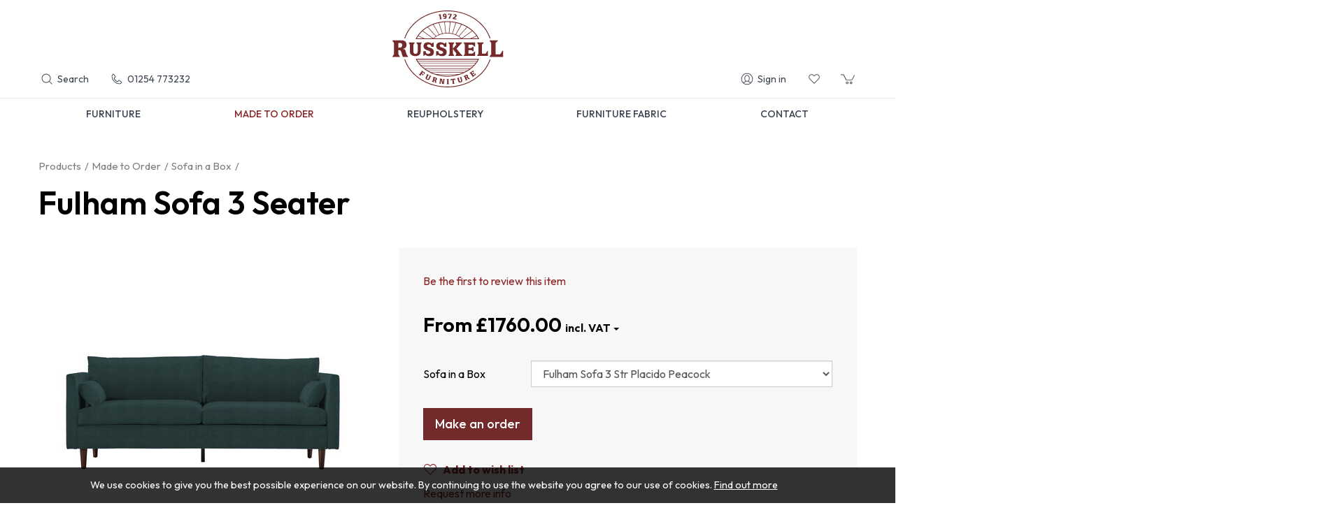

--- FILE ---
content_type: text/html; charset=utf-8
request_url: https://russkellfurniture.co.uk/fulham-sofa-3-seater
body_size: 11404
content:
<!DOCTYPE html>
<html lang="en-gb" prefix="og: http://ogp.me/ns#" class="guest-user product-page">
	<head>
		<title>Fulham Sofa 3 Seater</title>
		<script>window.app={documentReady:[],windowLoad:[],extensions:{}};document.cookie='pxRatio='+(window.devicePixelRatio||1)+'; expires='+new Date(new Date().getTime()+1000*3600*24*365).toUTCString()+'; path=/; samesite=None; Secure';</script>
		<base target="_top" />
		<meta charset="utf-8" />
		<meta name="author" content="Russkell Upholstery Limited" />
		<meta name="viewport" content="width=device-width, initial-scale=1" />
		<meta name="googlebot" content="noodp" />
		<meta name="apple-mobile-web-app-title" content="Russkell Furniture" />
		<meta property="og:type" content="product" />
		<meta property="og:url" content="https://russkellfurniture.co.uk/fulham-sofa-3-seater" />
		<meta property="og:title" content="Fulham Sofa 3 Seater" />
		<meta property="og:image" content="https://russkellfurniture.co.uk/images/pictures/imported-from-gallery/5059413687723-(1200x630-ffffff).jpg" />
		<meta property="og:image:secure_url" content="https://russkellfurniture.co.uk/images/pictures/imported-from-gallery/5059413687723-(1200x630-ffffff).jpg" />
		<meta property="og:image:type" content="image/jpeg" />
		<meta property="og:image:width" content="1200" />
		<meta property="og:image:height" content="630" />
		<meta property="og:locale" content="en_GB" />
		<meta property="og:updated_time" content="2023-11-13T10:59:31+00:00" />
		<meta property="og:site_name" content="Russkell Furniture" />
		<meta name="twitter:card" content="summary_large_image" />
		<meta name="twitter:title" content="Fulham Sofa 3 Seater" />
		<meta name="twitter:image" content="https://russkellfurniture.co.uk/images/pictures/imported-from-gallery/5059413687723-(840x840).jpg" />
		<link rel="alternate" type="application/rss+xml" href="/rss.xml" title="RSS" />
		<link rel="preconnect" href="https://fonts.googleapis.com" crossorigin />
		<link rel="preconnect" href="https://fonts.gstatic.com" crossorigin />
		<link rel="stylesheet" href="https://fonts.googleapis.com/css2?family=Outfit:wght@100;200;300;400;500;600;650;700;800;900&amp;display=swap" media="print" onload="this.media='all'" />
		<link rel="stylesheet" href="/main.css" />
		<script async src="/main.js"></script>
		<script async src="https://www.googletagmanager.com/gtag/js?id=G-NVJR5KGSKM"></script>
		<script>window.dataLayer=window.dataLayer||[];function gtag(){dataLayer.push(arguments);}
gtag('js',new Date());gtag('config',"G-NVJR5KGSKM");gtag('event','view_item',{items:[{item_id:"23672615-vVagHKWOIk7fFX",item_name:"Fulham Sofa 3 Seater",item_category:"Sofa in a Box"}]});</script>
	</head>
	<body>
		<div id="app">
			<header class="common">
				<div class="wrap">
					<div class="master-group">
						<div class="wrap">
							<div class="row">
								<div class="col-sm-4">
									<div class="icon-navigation-group">
										<div class="wrap">
		<nav class="search-navigation">
			<ul>
				<li><a href="/search"><span>Search</span></a></li>
			</ul>
		</nav>
		<nav class="telephone-navigation">
			<ul>
				<li><a href="tel:01254773232"><span>01254 773232</span></a></li>
			</ul>
		</nav>
										</div>
									</div>
								</div>
								<div class="col-sm-4">
		<div class="logo"><span><a href="/"><img
			src="/i/logo.svg"
			alt="Russkell Furniture"
		/></a></span></div>
								</div>
								<div class="col-sm-4">
									<div class="icon-navigation-group">
										<div class="wrap">
		<nav class="account-navigation">
			<ul>
				<li><a href="/your-account"><span>Sign in</span></a></li>
			</ul>
		</nav>
		<nav class="wish-list-navigation">
			<ul>
				<li><a href="/wish-list" data-mode="0" data-count="0"><span>Wish list</span></a></li>
			</ul>
		</nav>
		<nav class="basket-navigation">
			<ul>
				<li><a href="/basket" data-mode="0" data-count="0"><span>Shopping basket</span></a></li>
			</ul>
		</nav>
										</div>
									</div>
								</div>
								<div class="visible-xs col-sm-12">
									<button type="button" aria-label="&equiv;" class="main-navigation-toggle" data-toggle="collapse" data-target="#main-navigation"><span><s></s><s></s><s></s></span></button>
								</div>
							</div>
						</div>
					</div>
					<div class="slave-group collapse" id="main-navigation">
						<div class="wrap">
		<div class="search">
			<form
				action="/search"
				method="get"
			>
				<div class="wrap">
					<span><input
						type="text"
						name="keywords"
						value=""
						placeholder="Search"
					/></span>
					<span><input
						type="submit"
						value="Search"
					/></span>
				</div>
			</form>
		</div>
		<nav class="main-navigation">
			<ul>
				<li class="dropdown" data-category-id="72113"><a href="/furniture" class="dropdown-toggle" data-toggle="dropdown"><span>Furniture</span></a>
					<ul class="dropdown-menu">
						<li><a href="/accent-chairs">Accent Chairs</a></li>
						<li><a href="/armchairs">Armchairs</a></li>
						<li><a href="/dining-chairs-3">Dining Chairs</a></li>
						<li><a href="/footstools">Footstools</a></li>
						<li><a href="/sofas">Sofas</a></li>
						<li><a href="/statement-chairs">Statement Chairs</a></li>
						<li><a href="/stools-and-bar-stools">Stools and Bar Stools</a></li>
						<li><a href="/swivel-accent-chairs">Swivel Accent Chairs</a></li>
					</ul>
				</li>
				<li class="dropdown current" data-category-id="72114"><a href="/made-to-order" title="Choose your style from our range of luxury sofas and chairs, choose your fabric or leather. Get a swatch!" class="dropdown-toggle" data-toggle="dropdown"><span>Made to Order</span></a>
					<ul class="dropdown-menu">
						<li><a href="/made-to-order-armchairs">Armchairs</a></li>
						<li><a href="/made-to-order-chaise-sofa-beds">Chaise Sofa Beds</a></li>
						<li><a href="/made-to-order-chaise-sofas">Chaise Sofas</a></li>
						<li><a href="/made-to-order-footstools-and-ottomans">Footstools and Ottomans</a></li>
						<li><a href="/sofa-beds-2">Sofa Beds</a></li>
						<li class="parent"><a href="/sofa-in-a-box">Sofa in a Box</a></li>
						<li><a href="/sofas-2">Sofas</a></li>
						<li><a href="/tub-chairs">Tub Chairs</a></li>
						<li>
							<a href="/ranges" data-toggle="collapse" data-target="#collapse-category-103126">Ranges<s class="caret"></s></a>
							<div class="collapse" id="collapse-category-103126">
								<ul>
									<li><a href="/ambassador">Ambassador</a></li>
									<li><a href="/belgravia">Belgravia</a></li>
									<li><a href="/berkeley">Berkeley</a></li>
									<li><a href="/blenheim">Blenheim</a></li>
									<li><a href="/brando">Brando</a></li>
									<li><a href="/buckingham">Buckingham</a></li>
									<li><a href="/carley">Carley</a></li>
									<li><a href="/carlton">Carlton</a></li>
									<li><a href="/chatsworth">Chatsworth</a></li>
									<li><a href="/chesterfield">Chesterfield</a></li>
									<li><a href="/churchill">Churchill</a></li>
									<li><a href="/copthorne">Copthorne</a></li>
									<li><a href="/davenport">Davenport</a></li>
									<li><a href="/dutch-wing">Dutch Wing</a></li>
									<li><a href="/georgian-scroll">Georgian Scroll</a></li>
									<li><a href="/grace">Grace</a></li>
									<li><a href="/grosvenor">Grosvenor</a></li>
									<li><a href="/harewood">Harewood</a></li>
									<li><a href="/henley">Henley</a></li>
									<li><a href="/hilton">Hilton</a></li>
									<li><a href="/kensington">Kensington</a></li>
									<li><a href="/linden">Linden</a></li>
									<li><a href="/marlowe">Marlowe</a></li>
									<li><a href="/mayfair">Mayfair</a></li>
									<li><a href="/monks">Monks</a></li>
									<li><a href="/morley">Morley</a></li>
									<li><a href="/new-england">New England</a></li>
									<li><a href="/oscar">Oscar</a></li>
									<li><a href="/queen-anne">Queen Anne</a></li>
									<li><a href="/regency">Regency</a></li>
									<li><a href="/royale">Royale</a></li>
									<li><a href="/salisbury">Salisbury</a></li>
									<li><a href="/scroll">Scroll</a></li>
									<li><a href="/sophia">Sophia</a></li>
									<li><a href="/statten">Statten</a></li>
									<li><a href="/steinbeck">Steinbeck</a></li>
									<li><a href="/steinbeck-chaise">Steinbeck Chaise</a></li>
									<li><a href="/tilly">Tilly</a></li>
									<li><a href="/watson">Watson</a></li>
									<li><a href="/watson-ii">Watson II</a></li>
									<li><a href="/westminster">Westminster</a></li>
									<li><a href="/windsor">Windsor</a></li>
									<li><a href="/woburn">Woburn</a></li>
									<li><a href="/york">York</a></li>
								</ul>
							</div>
						</li>
						<li><a href="furniture-fabric">Furniture Fabrics &amp; Leathers</a></li>
						<li><a href="make-an-order">Order Now</a></li>
					</ul>
				</li>
				<li class="dropdown" data-content-id="133296"><a href="/furniture-reupholstery" title="Breathe new life into your furniture through furniture reupholstery services from Russkell" class="dropdown-toggle" data-toggle="dropdown"><span>Reupholstery</span></a>
					<ul class="dropdown-menu">
						<li><a href="/why-reupholster">Why Reupholster?</a></li>
						<li><a href="/upholstery-services">Upholstery Services</a></li>
						<li><a href="/which-fabric-is-best">Which Fabric is Best?</a></li>
						<li><a href="/caring-for-your-reupholstered-furniture">Caring for Your Reupholstered Furniture</a></li>
						<li><a href="/reupholstery-gallery">Reupholstery Gallery</a></li>
					</ul>
				</li>
				<li data-content-id="133297"><a href="/furniture-fabric" title="Let Russkell take the hassle out finding your perfect furniture fabric!"><span>Furniture Fabric</span></a></li>
				<li data-content-id="3"><a href="/contact-us"><span>Contact</span></a></li>
				<li class="dropdown" data-content-id="255"><a href="/your-account" class="dropdown-toggle" data-toggle="dropdown"><span>Your account</span></a>
					<ul class="dropdown-menu">
						<li><a href="/sign-in">Sign in</a></li>
						<li><a href="/register">Register</a></li>
						<li><a href="/order-tracking">Order tracking</a></li>
						<li><a href="/wish-list">Wish list</a></li>
						<li><a href="/recently-viewed">Recently viewed</a></li>
						<li><a href="/personal-data">Personal data</a></li>
					</ul>
				</li>
			</ul>
		</nav>
						</div>
					</div>
				</div>
			</header>
			<main>
				<section class="wrap">
		<div class="product" itemscope="itemscope" itemtype="http://schema.org/Product">
			<div class="wrap">
		<nav class="breadcrumb-navigation">
			<ol itemscope="itemscope" itemtype="http://schema.org/BreadcrumbList">
				<li itemprop="itemListElement" itemscope="itemscope" itemtype="http://schema.org/ListItem">
					<a href="/products" itemprop="item"><span itemprop="name">Products</span></a>
					<meta itemprop="position" content="1" />
				</li>
				<li itemprop="itemListElement" itemscope="itemscope" itemtype="http://schema.org/ListItem">
					<a href="/made-to-order" itemprop="item"><span itemprop="name">Made to Order</span></a>
					<meta itemprop="position" content="2" />
				</li>
				<li itemprop="itemListElement" itemscope="itemscope" itemtype="http://schema.org/ListItem">
					<a href="/sofa-in-a-box" itemprop="item"><span itemprop="name">Sofa in a Box</span></a>
					<meta itemprop="position" content="3" />
				</li>
			</ol>
		</nav>
		<h1 class="product-title" itemprop="name">Fulham Sofa 3 Seater</h1>
				<meta itemprop="sku" content="5059413687723 GALLERY" />
				<div class="row">
					<div class="col-sm-5">
						<div class="product-view">
							<div class="wrap">
		<div class="product-player">
			<meta itemprop="image" content="https://russkellfurniture.co.uk/images/pictures/imported-from-gallery/5059413687723-(gallery).jpg" />
			<a
				data-bind="attr: {href: item().gallery.src, title: item().title, 'data-gallery': item().gallery.name, 'data-gallery-image-width': item().gallery.width, 'data-gallery-image-height': item().gallery.height, target: item().target, 'data-gallery-index': item().index, 'data-bind': null}"
			><span
				data-bind="with: item(), style: {paddingBottom: playerHeightLimitedPercentageValue}, attr: {'data-bind': null}"
			><img
				src="[data-uri]"
				alt=""
				data-bind="attr: {src: player.src, width: player.width, height: player.height, alt: title, itemprop: itemprop, 'data-blank': blank, 'data-bind': null}"
			/></span></a>
			<!-- ko if: items.length > 1 -->
			<div class="product-player-thumbnails" data-bind="attr: {'data-count': items.length, 'data-bind': null}">
				<ul data-bind="foreach: items, attr: {'data-bind': null}">
					<li><a
						data-bind="click: $root.select, event: {'select.productPlayer': $root.select}, attr: {href: gallery.src, target: target, title: title, 'data-gallery': galleryName, 'data-gallery-image-width': gallery.width, 'data-gallery-image-height': gallery.height, 'data-gallery-index': index, 'data-bind': null}, css: {current: isCurrent}"
					><span><img
						src="[data-uri]"
						alt=""
						loading="lazy"
						data-bind="attr: {src: player.src, width: player.width, height: player.height, alt: title, 'data-bind': null}"
					/></span></a></li>
				</ul>
			</div>
			<!-- /ko -->
		</div>
		<script>app.documentReady.push(function(){var $window=$(window);var playerHeightDefaultPercentageValue=150;var PlayerItem=function(data){var self=this;$.extend(this,data);this.target=data.blank?null:'_blank';this.isCurrent=ko.observable(false);this.galleryName=ko.computed(function(){return self.isCurrent()?null:data.gallery.name;});}
var ProductPlayer=function(){var self=this;app.productPlayer=this;this.item=ko.observable();this.items=ko.utils.arrayMap([{"id":"1006722","index":0,"src":"\/images\/pictures\/imported-from-gallery\/5059413687723.jpg","width":"3000","height":"3000","title":"5059413687723","itemprop":"image","blank":null,"player":{"src":"\/images\/pictures\/imported-from-gallery\/5059413687723-(product-player).jpg?mode=h","width":"470","height":"470"},"gallery":{"name":"productPlayer0","src":"\/images\/pictures\/imported-from-gallery\/5059413687723-(gallery).jpg","width":"1600","height":"1600"}},{"id":"1006728","index":1,"src":"\/images\/pictures\/imported-from-gallery\/5059413687747.jpg","width":"3000","height":"3000","title":"5059413687747","itemprop":"image","blank":null,"player":{"src":"\/images\/pictures\/imported-from-gallery\/5059413687747-(product-player).jpg?mode=h","width":"470","height":"470"},"gallery":{"name":"productPlayer0","src":"\/images\/pictures\/imported-from-gallery\/5059413687747-(gallery).jpg","width":"1600","height":"1600"}}]||[],function(data){return new PlayerItem(data);});this.select=function(item,event){var currentItem=self.item();!item.isCurrent()&&item.isCurrent(true);currentItem&&currentItem!=item&&currentItem.isCurrent(false);currentItem!=item&&self.item(item);};this.select(this.items[0]);this.playerHeightLimitedPercentageValue=ko.computed(function(){var playerHeightLimitedPercentageValue=null;ko.utils.arrayForEach(self.items,function(item){var heightPercentageValue=Math.round(item.player.height*1000000/item.player.width)/10000;if(heightPercentageValue>playerHeightLimitedPercentageValue){playerHeightLimitedPercentageValue=heightPercentageValue;}});if(playerHeightLimitedPercentageValue>playerHeightDefaultPercentageValue){playerHeightLimitedPercentageValue=playerHeightDefaultPercentageValue;}
if(playerHeightLimitedPercentageValue){playerHeightLimitedPercentageValue+='%';}
return playerHeightLimitedPercentageValue;});this.image=ko.observable();this.image.subscribe(function(image){var item=ko.utils.arrayFirst(self.items,function(item){return item.id==image;});item&&self.select(item);});$window.on('_productOptionsUpdated',function(event,data){self.image(data.image);});}
ko.applyBindings(new ProductPlayer(),$('.product-player')[0]);$window.trigger('_productPlayerUpdated',app.productPlayer);});</script>
							</div>
						</div>
					</div>
					<div class="col-sm-7">
						<form action="/basket" method="post" enctype="multipart/form-data" class="product-form">
							<input type="hidden" name="productId" value="23672615" />
							<div class="wrap">
		<div class="product-rating">
			<div class="wrap">
				<div class="product-rating-details"><a href="/fulham-sofa-3-seater?tab=reviews" data-mode="0">Be the first to review this item</a></div>
			</div>
		</div>
								<div class="product-pricing">
									<div class="wrap">
										<div class="product-prices" itemprop="offers" itemscope="itemscope" itemtype="http://schema.org/Offer" itemref="organization">
											<div class="wrap">
		<dl class="product-price-inc-vat has-vat-toggle">
			<dt class="product-price-inc-vat-label">Price incl. VAT</dt>
			<dd class="product-price-inc-vat-value" data-before="From" data-after="incl. VAT">&pound;1760.00</dd>
					<select autocomplete="off" onchange="window.location.assign(this.value)">
			<option value="/fulham-sofa-3-seater?priceIncVat=1" selected>incl. VAT</option>
			<option value="/fulham-sofa-3-seater?priceIncVat=0">excl. VAT</option>
		</select>

		</dl>
											</div>
											<meta itemprop="price" content="1760.00" />
											<meta itemprop="url" content="/fulham-sofa-3-seater" />
											<meta itemprop="priceCurrency" content="GBP" />
											<meta itemprop="itemCondition" content="http://schema.org/NewCondition" />
											<meta itemprop="availability" content="http://schema.org/InStock" />
										</div>
									</div>
								</div>
								<div class="form-horizontal product-options">
		<script type="text/template" id="product-option-default">
			<div class="form-group hidden" data-bind="attr: {'data-option-type-id': id}, css: {hidden: false}">
				<div class="col-md-3">
					<label class="control-label">
						<span data-bind="text: title"></span>
						<!-- ko if: tooltip --><a class="product-options-tooltip" data-bind="attr: {'data-config': tooltip}">?</a><!-- /ko -->
					</label>
				</div>
				<div class="col-md-9">
				<!-- ko if: type == 1 || (type == 0 && options.length > 1) -->
					<!-- ko if: type == 1 && options.length == 1 -->
					<div class="form-control-static" data-bind="text: options[0].title"></div>
					<!-- /ko -->
					<!-- ko if: options.length > 1 -->
					<select class="form-control" data-bind="options: options, optionsText: 'title', value: value"></select>
					<!-- /ko -->
				<!-- /ko -->
				<!-- ko if: type == 2 || (type == 0 && options.length == 1) -->
					<!-- ko foreach: options -->
					<div class="checkbox">
						<label><input type="checkbox" data-bind="checked: selected" /> <!--ko text: title--><!--/ko--></label>
					</div>
					<!-- /ko -->
				<!-- /ko -->
				</div>
			</div>
		</script>
		<!-- ko template: {name: displayMode, foreach: optionTypes} -->
		<!-- /ko -->
		<script>app.extensions.productOptions=app.extensions.productOptions||{};app.documentReady.push(function(){var $window=$(window);var extensions=app.extensions.productOptions;var options=[{"id":"3006","title":"Sofa in a Box","description":"","type":"1","inPov":1,"options":[{"id":"10325","title":"Fulham Sofa 3 Str Placido Peacock","description":"","price":0,"type":"0","@id":"352386"},{"id":"10323","title":"Fulham Sofa 3 Str Placido Powder","description":"","price":0,"type":"0","@id":"352387"}]}];var variants=[{"@id":"164349","id":"10325","code":"5059413687747 GALLERY","price":1466.6666666667,"rrp":0,"stock":4,"image":"1006728"},{"@id":"164350","id":"10323","code":"5059413687723 GALLERY","price":1466.6666666667,"rrp":0,"stock":1,"image":"1006722"}];var priceIncVat=1;var productVatRate=1.2;var currentVatRate=1.2;var product={"price":1466.6666666667,"rrp":0,"stock":4,"code":"5059413687747 GALLERY","discount":{"decrement":0,"multiplier":1}};var baseProduct={"price":1466.6666666667,"rrp":0,"stock":4,"code":"5059413687747 GALLERY","discount":{"decrement":0,"multiplier":1}};var priceHtml=function(price,extended=true){let result="\u00a3"+(+price).toFixed(2);if(extended){result=+price>0?result:(price?"TBC":"Free");}
return result;}
var priceRound=function(price){price=Math.round(price*100)/100;return+price.toFixed(2);}
var loadExtension=function(name,context,data){if(name in extensions){if(!Array.isArray(extensions[name])){extensions[name]=[extensions[name]];}
for(var i=0;i<extensions[name].length;i++){extensions[name][i].call(context,data);}}}
loadExtension('Scope',this,{product:product,baseProduct:baseProduct,priceHtml:priceHtml,priceRound:priceRound});var Option=function(parent,data){var data=data||{};var self=this;this.owner=parent;this.id=+data.id||0;this.description=data.description||'';this.type=+data.type||0;this.price=+data.price||0;this.discountedPrice=ko.observable(this.price*product.discount.multiplier);this.selected=ko.observable(false);this.mainTitle=ko.observable(data.title||"");this.additionalTitle=ko.computed(function(){var title='';var price=self.discountedPrice();if(price>0){switch(self.type){case 0:title='+⁠'+priceHtml(price*currentVatRate).replace(/\.00/,'');break;case 1:title=priceHtml(price*currentVatRate).replace(/\.00/,'');break;case 2:title='+⁠'+(price).toFixed(2).replace(/\.00/,'')+'%';break;}}
return title;});this.title=ko.computed(function(){var title=self.mainTitle();var additionalTitle=self.additionalTitle();if(additionalTitle){title=vsprintf("%1$s (%2$s)",[title,additionalTitle]);}
return title;});if(parent.type==1||(parent.type==0&&parent.options.length>1)){ko.computed(function(){self.selected()&&parent.value(self);});}
loadExtension('Option',this,data);}
extensions.classOption=Option;var OptionType=function(data){var self=this;this.id=+data.id;this.title=ko.observable(data.title);this.description=data.description;this.inPov=!!data.inPov;this.type=data.type;this.options=new Array(data.options.length);this.options=ko.utils.arrayMap(data.options,function(option){return new Option(self,option);});this.value=ko.observable();if(this.type==0&&this.options.length>1){this.options.unshift(new Option(self));this.value(this.options[0]);}
this.selected=ko.computed({read:function(){if(self.type==1||(self.type==0&&self.options.length>1)){ko.utils.arrayForEach(self.options,function(item){item.selected(false);});self.value()&&self.value().selected(true);}
if(self.type==1){return[self.value()];}
if(self.type==0&&self.options.length>1){return self.value()?[self.value()]:[];}
return ko.utils.arrayFilter(self.options,function(option){return option.selected();});},write:function(options){ko.utils.arrayForEach(self.options,function(option){option.selected(options.indexOf(option)>=0);});}});if(this.type==1&&this.options.length){this.value(this.options[0]);}
this.tooltip=ko.computed(function(){var data={title:self.title(),body:self.description?'<div>'+self.description+'</div>':''};ko.utils.arrayForEach(self.options,function(option){if(option.description){data.body+='<h3>'+option.title()+'</h3>';data.body+='<div>'+option.description+'</div>';}});return data.body?ko.toJSON(data):false;});loadExtension('OptionType',this,data);}
extensions.classOptionType=OptionType;var Variant=function(data){this.id=data.id;this.code=data.code||'';this.price=+data.price;this.rrp=+data.rrp;this.stock=data.stock;this.image=+data.image||null;loadExtension('Variant',this,data);}
extensions.classVariant=Variant;var ProductOptions=function(){app.productOptions=this;var self=this;var originalPrice=ko.observable(product.price);var priceExcVat=ko.observable(+product.price);var code=ko.observable(product.code);var rrp=ko.observable(product.rrp);var stock=ko.observable(product.stock);this.extraPriceIncVat=ko.observable(0);this.extraPriceExcVat=ko.observable(0);var extraPrice=function(incVat){return priceRound(incVat?self.extraPriceIncVat():self.extraPriceExcVat());}
this.displayMode=function(){return'product-option-default';}
this.available=ko.observable(true);this.variant=ko.observable();this.optionTypes=ko.utils.arrayMap(options,function(data){return new OptionType(data);});this.variantOptions=ko.computed(function(){return ko.utils.arrayFilter(self.optionTypes,function(optionType){return optionType.inPov;});});this.regularOptions=ko.computed(function(){return ko.utils.arrayFilter(self.optionTypes,function(optionType){return!optionType.inPov;});});this.variants={};this.originalPrice=ko.computed(function(){return self.available()?originalPrice():null;});this.priceExcVat=ko.computed(function(){return self.available()?priceRound(priceExcVat()+extraPrice(false)):null;});this.price=ko.computed(function(){return self.available()?priceRound(priceExcVat()*currentVatRate)+extraPrice(priceIncVat):null;});this.priceIncVat=ko.computed(function(){return self.available()?priceRound(priceExcVat()*productVatRate)+extraPrice(true):null;});this.code=ko.computed(function(){return(self.available()?code():null)||null;});this.rrp=ko.computed(function(){return(self.available()&&rrp()>self.priceIncVat()?rrp():null)||null;});this.stock=ko.computed(function(){return self.available()?stock():null;});this.additionalPrice=function(price){return 0;}
ko.computed(function(){var variant=self.variant()||baseProduct;var price=+variant.price;var rrpValue=+variant.rrp;var rrpRate=(rrpValue||price)/price;var add=0;ko.utils.arrayForEach(self.regularOptions(),function(optionType){ko.utils.arrayForEach(optionType.selected(),function(option){if(option.price>0){switch(+option.type){case 0:add+=option.price;break;case 1:price=option.price;rrpValue=option.price*rrpRate;break;case 2:add=price*option.price/100;break;}}});});price+=add;price+=self.additionalPrice(price);originalPrice(priceRound(price*currentVatRate)+extraPrice(priceIncVat));priceExcVat(price*product.discount.multiplier-priceRound(product.discount.decrement));code(variant.code||product.code);rrp(variant.rrp>0?priceRound(rrpValue+add*productVatRate):null);stock(variant.stock);});if(variants.length){var selectedVariant={"id":null,"price":false,"fixed":false};ko.utils.arrayForEach(variants,function(variant){self.variants[variant.id]=new Variant(variant);if(!selectedVariant.fixed){if(selectedVariant.price===false||self.variants[variant.id].price<selectedVariant.price){selectedVariant.id=variant.id;selectedVariant.price=self.variants[variant.id].price;}}});if(selectedVariant.id){selectedVariant.id=','+selectedVariant.id+',';ko.utils.arrayForEach(self.variantOptions(),function(optionType){var option=ko.utils.arrayFirst(optionType.options,function(option){return selectedVariant.id.indexOf(','+option.id+',')>=0;});option.selected(true);optionType.value(option);});ko.computed(function(){var options=[];ko.utils.arrayForEach(self.variantOptions(),function(optionType){options.push(optionType.value().id);});if(options.length){options=options.join(',');if(self.variants.hasOwnProperty(options)){self.variant(self.variants[options]);self.available(true);}else{self.variant(null);self.available(false);}}});}}
var selectedOptions=[10325];if(selectedOptions.length){(self.optionTypes||[]).forEach(optionType=>optionType.options.filter(option=>selectedOptions.indexOf(option.id)>=0).forEach(option=>option.selected(true)));}
this.getParams=ko.computed(function(){var result={options:[]};ko.utils.arrayForEach(self.optionTypes,function(optionType){ko.utils.arrayForEach(optionType.selected(),function(option){option.id&&result.options.push(option.id);});});return result;});loadExtension('ProductOptions',this);this.state=ko.computed(function(){var state={currency:"\u00a3",code:self.code(),rrp:self.rrp(),oldPrice:self.originalPrice(),price:self.price(),priceIncVat:self.priceIncVat(),priceExcVat:self.priceExcVat(),availability:self.available(),stock:self.stock(),image:(self.variant()||{image:null}).image,options:self.getParams()};loadExtension('ProductOptionsState',self,state);return state;});}
ko.applyBindings(new ProductOptions(),$(".product-options")[0]);ko.computed(function(){var state=app.productOptions.state();window.setTimeout(function(){$window.trigger('_productOptionsUpdated',state);});});});</script>
								</div>
								<div class="product-buttons">
									<div class="wrap">
										<a
											href="/make-an-order?product=23672615"
											class="btn btn-primary btn-lg"
										>Make an order</a>
									</div>
								</div>
								<div class="product-more">
									<ul>
										<li><strong><a
											class="wish-list-toggle"
											data-action="add"
											data-wish-list-config="{&quot;productId&quot;:23672615,&quot;addValue&quot;:&quot;Add to wish list&quot;,&quot;removeValue&quot;:&quot;Added to wish list&quot;}"
										>Add to wish list</a></strong></li>
										<li><a href="/contact-us" data-action="make-enquiry" data-enquiry-config="{&quot;type&quot;:&quot;product&quot;}">Request more info</a></li>
									</ul>
								</div>
							</div>
						</form>
					</div>
				</div>
			</div>
		</div>
		<div class="tab-group product-tabs">
			<div class="tab-control">
				<ul class="nav nav-tabs" role="tablist">
					<li class="active" data-name="overview" role="presentation"><a data-toggle="tab" data-target="#overview-tab" role="tab" aria-controls="overview-tab">Overview</a></li>
					<li data-name="reviews" role="presentation"><a data-toggle="tab" data-target="#reviews-tab" role="tab" aria-controls="reviews-tab">Reviews</a></li>
					<li data-name="shipping" role="presentation"><a data-toggle="tab" data-target="#shipping-tab" role="tab" aria-controls="shipping-tab">Shipping</a></li>
				</ul>
			</div>
			<div class="tab-content">
				<section class="tab-pane fade in active" id="overview-tab" data-name="overview" role="tabpanel">
					<h2 class="hidden">Overview</h2>
					<section>
<p>Easy to place and with a beautifully simple design, this three seater sofa from our Sofa in a Box collection is the ideal choice for a wide range of interiors. It oozes elegance and sophistication, and has side bolster cushions to complete the look. Avail</p>
			<ul><li>Material: Softwood, Hardwood, MDF, Foam, Poly fibre, Fabric</li>
<li>Feet Finish: Wood</li>
<li>Hand Made in the UK: Yes</li></ul>
			<div class="row regular-v-margin">
				<div class="col-sm-6 col-md-5 no-last-child-v-margin">
					<h3>Dimensions</h3>
					<div class="table-responsive">
						<table class="table">
							<tbody><tr><td>Item Width</td><td>2040 mm</td></tr>
<tr><td>Item Depth</td><td>880 mm</td></tr>
<tr><td>Item Height</td><td>880 mm</td></tr>
<tr><td>Seat Height</td><td>490 mm</td></tr>
<tr><td>Seat Width between arms</td><td>1830 mm</td></tr>
<tr><td>Seat Depth</td><td>590 mm</td></tr>
<tr><td>Clearance to Floor</td><td>150 mm</td></tr>
<tr><td>Arm Height</td><td>720 mm</td></tr>
<tr><td>Arm Width</td><td>85 mm</td></tr>
<tr><td>Back Height - Seat</td><td>720 mm</td></tr>
<tr><td>Feet Height</td><td>150 mm</td></tr>
<tr><td>Packaged Length</td><td>1030 mm</td></tr>
<tr><td>Packaged Width</td><td>1760 mm</td></tr>
<tr><td>Packaged Height</td><td>880 mm</td></tr>
<tr><td>Net Weight</td><td>60 kg</td></tr>
<tr><td>Gross Weight</td><td>60 kg</td></tr></tbody>
						</table>
					</div>
				</div>
			</div>
			<p>Only fabrics from <a href="/furniture-fabric" target="_blank">Furniture Fabric Set 2</a> can be used to make this product.</p>
					</section>
				</section>
				<section class="tab-pane fade" id="reviews-tab" data-name="reviews" role="tabpanel">
					<h2 class="hidden">Reviews</h2>
					<section>
		<div class="guestbook">
			<p>There are no reviews yet.</p>
			<p><strong><a href="#guestbook-form" data-toggle="collapse" class="btn btn-default">Write a review</a></strong></p>
			<form action="/fulham-sofa-3-seater?tab=reviews" method="post" class="form-horizontal collapse" id="guestbook-form">
				<input type="hidden" name="guest_action" value="add" />
				<div class="form-group">
					<div class="col-sm-3 col-md-2">
						<label class="control-label">Name</label>
					</div>
					<div class="col-sm-6">
						<input
							type="text"
							name="billing_name"
							value=""
							class="form-control"
						/>
					</div>
				</div>
				<div class="form-group">
					<div class="col-sm-3 col-md-2">
						<label class="control-label">Email</label>
					</div>
					<div class="col-sm-6">
						<input
							type="email"
							name="billing_email"
							value=""
							class="form-control"
						/>
					</div>
				</div>
				<div class="form-group">
					<div class="col-sm-offset-3 col-md-offset-2 col-sm-6">
						<div class="checkbox">
							<label>
								<input type="checkbox" name="emailShare" value="1" /> Do not publish email address							</label>
						</div>
					</div>
				</div>
				<div class="form-group">
					<div class="col-sm-3 col-md-2">
						<label class="control-label">Rating</label>
					</div>
					<div class="col-sm-6">
						<div class="form-control-static">
							<div class="rating-picker">
								<ul>
									<li>
										<div class="rating-picker-criteria">
											<div class="rating-picker-criteria-value">
												<ul>
													<li>
														<label title="Poor">
															<input type="radio" name="rating[1]" value="1" />
															<span>Poor</span>
														</label>
													</li>
													<li>
														<label title="Below average">
															<input type="radio" name="rating[1]" value="2" />
															<span>Below average</span>
														</label>
													</li>
													<li>
														<label title="Average">
															<input type="radio" name="rating[1]" value="3" />
															<span>Average</span>
														</label>
													</li>
													<li>
														<label title="Good">
															<input type="radio" name="rating[1]" value="4" />
															<span>Good</span>
														</label>
													</li>
													<li>
														<label title="Excellent">
															<input type="radio" name="rating[1]" value="5" />
															<span>Excellent</span>
														</label>
													</li>
												</ul>
											</div>
											<div class="rating-picker-criteria-name"><span>Overall satisfaction</span></div>
										</div>
									</li>
									<li>
										<div class="rating-picker-criteria">
											<div class="rating-picker-criteria-value">
												<ul>
													<li>
														<label title="Poor">
															<input type="radio" name="rating[2]" value="1" />
															<span>Poor</span>
														</label>
													</li>
													<li>
														<label title="Below average">
															<input type="radio" name="rating[2]" value="2" />
															<span>Below average</span>
														</label>
													</li>
													<li>
														<label title="Average">
															<input type="radio" name="rating[2]" value="3" />
															<span>Average</span>
														</label>
													</li>
													<li>
														<label title="Good">
															<input type="radio" name="rating[2]" value="4" />
															<span>Good</span>
														</label>
													</li>
													<li>
														<label title="Excellent">
															<input type="radio" name="rating[2]" value="5" />
															<span>Excellent</span>
														</label>
													</li>
												</ul>
											</div>
											<div class="rating-picker-criteria-name"><span>Quality</span></div>
										</div>
									</li>
									<li>
										<div class="rating-picker-criteria">
											<div class="rating-picker-criteria-value">
												<ul>
													<li>
														<label title="Poor">
															<input type="radio" name="rating[3]" value="1" />
															<span>Poor</span>
														</label>
													</li>
													<li>
														<label title="Below average">
															<input type="radio" name="rating[3]" value="2" />
															<span>Below average</span>
														</label>
													</li>
													<li>
														<label title="Average">
															<input type="radio" name="rating[3]" value="3" />
															<span>Average</span>
														</label>
													</li>
													<li>
														<label title="Good">
															<input type="radio" name="rating[3]" value="4" />
															<span>Good</span>
														</label>
													</li>
													<li>
														<label title="Excellent">
															<input type="radio" name="rating[3]" value="5" />
															<span>Excellent</span>
														</label>
													</li>
												</ul>
											</div>
											<div class="rating-picker-criteria-name"><span>Value for money</span></div>
										</div>
									</li>
									<li>
										<div class="rating-picker-criteria">
											<div class="rating-picker-criteria-value">
												<ul>
													<li>
														<label title="Poor">
															<input type="radio" name="rating[4]" value="1" />
															<span>Poor</span>
														</label>
													</li>
													<li>
														<label title="Below average">
															<input type="radio" name="rating[4]" value="2" />
															<span>Below average</span>
														</label>
													</li>
													<li>
														<label title="Average">
															<input type="radio" name="rating[4]" value="3" />
															<span>Average</span>
														</label>
													</li>
													<li>
														<label title="Good">
															<input type="radio" name="rating[4]" value="4" />
															<span>Good</span>
														</label>
													</li>
													<li>
														<label title="Excellent">
															<input type="radio" name="rating[4]" value="5" />
															<span>Excellent</span>
														</label>
													</li>
												</ul>
											</div>
											<div class="rating-picker-criteria-name"><span>Performance</span></div>
										</div>
									</li>
									<li>
										<div class="rating-picker-criteria">
											<div class="rating-picker-criteria-value">
												<ul>
													<li>
														<label title="Poor">
															<input type="radio" name="rating[5]" value="1" />
															<span>Poor</span>
														</label>
													</li>
													<li>
														<label title="Below average">
															<input type="radio" name="rating[5]" value="2" />
															<span>Below average</span>
														</label>
													</li>
													<li>
														<label title="Average">
															<input type="radio" name="rating[5]" value="3" />
															<span>Average</span>
														</label>
													</li>
													<li>
														<label title="Good">
															<input type="radio" name="rating[5]" value="4" />
															<span>Good</span>
														</label>
													</li>
													<li>
														<label title="Excellent">
															<input type="radio" name="rating[5]" value="5" />
															<span>Excellent</span>
														</label>
													</li>
												</ul>
											</div>
											<div class="rating-picker-criteria-name"><span>Ease of use</span></div>
										</div>
									</li>
								</ul>
								<input type="text" name="rating-verification" value="" autocomplete="off" />
							</div>
						</div>
					</div>
				</div>
				<div class="form-group">
					<div class="col-sm-3 col-md-2">
						<label class="control-label">Comments</label>
					</div>
					<div class="col-sm-6">
						<textarea
							name="comments"
							cols="40"
							rows="4"
							class="form-control"
						></textarea>
					</div>
				</div>
				<div class="form-group hidden">
					<div class="col-sm-3 col-md-2">
						<label class="control-label">Spam protection</label>
					</div>
					<div class="col-sm-6">

						<style>._6SYLRCZVV3, ._8G5K89ZQ8X, ._ABZGXS3UA5, ._PEEGURHPUW, ._R5CLH4YT7D, ._5J6ETB2FLU, ._6KU72JHZQ7 {display: none;}</style>
						<div class="captcha" data-remove="._6SYLRCZVV3, ._8G5K89ZQ8X, ._ABZGXS3UA5, ._PEEGURHPUW, ._R5CLH4YT7D, ._5J6ETB2FLU, ._6KU72JHZQ7">
							<div><span><strong class="_SH4AS423N1">&#70;</strong><strong class="_6SYLRCZVV3">&#70;</strong><strong class="_PX64VKYGM2">&#51;</strong><strong class="_8G5K89ZQ8X">&#89;</strong><strong class="_L98541214G">&#83;</strong><strong class="_ABZGXS3UA5">&#74;</strong><strong class="_6QURA9HK35">&#69;</strong><strong class="_PEEGURHPUW">&#49;</strong><strong class="_R5G8HKJ8CT">&#75;</strong><strong class="_R5CLH4YT7D">&#66;</strong><strong class="_ABS1Q8PKSA">&#56;</strong><strong class="_5J6ETB2FLU">&#49;</strong><strong class="_BWLDY81FXB">&#68;</strong><strong class="_6KU72JHZQ7">&#78;</strong></span> <span><input id="_MRQTQE13Z1" name="data" type="text" maxlength="7" value="" autocomplete="off" /></span></div>
					<p>Type or copy &amp; paste the code you see on the left side.</p>
							<div class="hidden"><input type="text" name="captcha" value="" /><input type="hidden" name="check" value="662337" /></div>
						</div>
										</div>
				</div>
				<div class="form-group">
					<div class="col-sm-offset-3 col-md-offset-2 col-sm-6">
						<input type="submit" value="Submit" disabled="disabled" data-noscript-disabled="true" class="btn btn-primary" />
					</div>
				</div>
			</form>
			<script>app.documentReady.push(function(){$(document.forms['guestbook-form']).formValidation($.extend({},$.fn.formValidation.COMMON_OPTIONS,{fields:{billing_name:{validators:{notEmpty:{message:"Required"}}},billing_email:{validators:{notEmpty:{message:"Required"},emailAddress:{message:"Please enter a valid email address"}}},billing_comments_fields:{selector:'[name="comments"], [name="rating-verification"]',validators:{atLeastOneNotEmpty:{message:"Rating or comments are required",defaultMessage:"Required"}}}}}));});</script>
		</div>
					</section>
				</section>
				<section class="tab-pane fade" id="shipping-tab" data-name="shipping" role="tabpanel">
					<h2 class="hidden">Shipping</h2>
					<section>
<h4>Shipping methods:</h4>

<ul>
	<li><strong>Parcel Couriers</strong> for smaller items. Will only be delivered to your doorstep and will require a signature.</li>
	<li><strong>Furniture Couriers</strong> for large homeware items. One man specialist furniture delivery service to a ground floor room. All ocassional chairs and larger items from our Furniture &amp; Accessories ranges will be delivered by our Furniture Couriers and will deliver to a ground floor room.</li>
	<li><strong>Specialist Couriers</strong> will deliver the items to a room in the house (mainly for Made to Order items).</li>
</ul>

<p>All prices for delivery will be shown at checkout.</p>

<hr>
<p>Delivery time for Made to Order and Home Furniture is approx 4&nbsp;weeks.</p>
					</section>
				</section>
			</div>
		</div>
				</section>
			</main>
			<footer class="common">
		<div class="modified-date">
			<p><small>Page updated <time datetime="2023-11-13T10:59:31+00:00">13th Nov 2023, 10:59</time></small></p>
		</div>
				<div class="wrap">
		<section class="subscription-section">
			<div class="wrap">
				<h2>Subscribe to our latest news and special offers</h2>
				<p><a href="/subscribe-to-our-newsletter" class="btn btn-default">Subscribe</a></p>
			</div>
		</section>
					<div class="slave-group">
						<div class="wrap">
		<nav class="additional-navigation">
			<ul>
				<li><a href="/about-us">About us</a></li>
				<li><a href="/contact-us">Contact us</a></li>
				<li><a href="/blog">Newsroom</a></li>
				<li><a href="/guestbook">Testimonials</a></li>
				<li><a href="/library" title="Download resources directly from our website">Downloads</a></li>
				<li><a href="/privacy-policy">Privacy policy</a></li>
				<li><a href="/terms">Terms of use</a></li>
				<li><a href="/site-map">Site map</a></li>
				<li><a href="/search">Search</a></li>
			</ul>
		</nav>
						</div>
					</div>
					<div class="master-group">
						<div class="wrap">
		<div class="payment-cards">
			<div><img
				src="/i/others/payment-cards.svg"
				alt="PayPal, Apple Pay, Google Pay, Visa, MasterCard, Maestro, Klarna, Powered by Stripe"
				loading="lazy"
			/></div>
		</div>
		<nav class="external-navigation" id="social-links">
			<ul>
				<li><a
					rel="noopener"
					target="_blank"
					href="https://www.facebook.com/russkellfurniture"
					title="Facebook"
					itemprop="sameAs"
					data-name="facebook"
				><span><svg><use xlink:href="/i/others/social-icons.svg#svg-facebook" /></svg></span></a></li>
				<li><a
					rel="noopener"
					target="_blank"
					href="https://twitter.com/RusskellF"
					title="Twitter"
					itemprop="sameAs"
					data-name="twitter"
				><span><svg><use xlink:href="/i/others/social-icons.svg#svg-twitter" /></svg></span></a></li>
				<li><a
					rel="noopener"
					target="_blank"
					href="https://www.pinterest.com/russkell/"
					title="Pinterest"
					itemprop="sameAs"
					data-name="pinterest"
				><span><svg><use xlink:href="/i/others/social-icons.svg#svg-pinterest" /></svg></span></a></li>
				<li><a
					rel="noopener"
					target="_blank"
					href="https://www.linkedin.com/company/russkell-furniture"
					title="LinkedIn"
					itemprop="sameAs"
					data-name="linkedin"
				><span><svg><use xlink:href="/i/others/social-icons.svg#svg-linkedin" /></svg></span></a></li>
				<li><a
					href="/subscribe-to-our-newsletter"
					title="Newsletter"
					data-name="newsletter"
				><span><svg><use xlink:href="/i/others/social-icons.svg#svg-newsletter" /></svg></span></a></li>
			</ul>
		</nav>
		<div class="organization" id="organization" itemprop="seller" itemscope="itemscope" itemtype="http://schema.org/Organization" itemref="social-links">
			<div class="wrap">
				<p class="organization-copyright"><span>&copy; 2013&ndash;2026</span> <a href="/contact-us"><span itemprop="name">Russkell Upholstery Limited</span></a></p>
				<address class="organization-contact-information">
					<div class="wrap">
						<div class="organization-name" itemprop="legalName"><strong>Russkell Upholstery Limited</strong></div>
						<div class="organization-address" itemprop="address">Olive Mill, Olive Lane<br/>Darwen, Lancashire<br/>BB3 3DJ<br/>United Kingdom</div>
						<div class="organization-contacts">
							<div><span>Telephone:</span> <span itemprop="telephone"><a href="tel:01254773232">01254 773232</a></span></div>
							<div><span>Email:</span> <span itemprop="email"><a href="mailto:russell.stott@russkell.co.uk">russell.stott@russkell.co.uk</a></span></div>
						</div>
						<div class="organization-registration">
							<div>Company No. 01401117</div>
							<div>VAT No. GB325802668</div>
							<div>Registered in United Kingdom</div>
						</div>
					</div>
				</address>
			</div>
			<meta itemprop="url" content="https://russkellfurniture.co.uk/" />
			<meta itemprop="logo" content="https://russkellfurniture.co.uk/i/logo-microdata.png" />
		</div>
		<div class="creator">
			<div class="wrap">
				<div class="creator-keywords">
					<div><a rel="nofollow" target="_blank" href="https://www.brickweb.co.uk/russkell-furniture">Web design by Brick&nbsp;technology&nbsp;Ltd.</a>, 2023</div>
				</div>
				<div class="creator-logo"><a
					rel="nofollow"
					target="_blank"
					href="https://www.brickweb.co.uk/"
					title="Website designed and maintained by Brick technology Ltd."
				><svg><use xlink:href="/i/others/brickweb.svg#svg-creator" /></svg></a></div>
			</div>
		</div>
						</div>
					</div>
				</div>
			</footer>
		</div>
		<!-- Google tag (gtag.js) -->
	</body>
</html>

--- FILE ---
content_type: image/svg+xml
request_url: https://russkellfurniture.co.uk/i/shell/account.svg?v=1f2a33a3&defaultColor=%233D4552&primaryColor=%238A292A
body_size: 479
content:
<?xml version="1.0" encoding="utf-8" ?>
<svg version="1.1" xmlns="http://www.w3.org/2000/svg" xmlns:xlink="http://www.w3.org/1999/xlink" width="26px" height="52px" viewBox="0 0 26 52">
	<defs>
		<symbol id="initial" viewBox="0 0 26 26">
			<path d="M13,4c-4.962,0-9,4.038-9,9s4.038,9,9,9s9-4.038,9-9S17.962,4,13,4z M13,21
				c-2.054,0-3.923-0.784-5.341-2.061c1.499-0.212,2.862-1.014,3.786-2.239C11.908,16.89,12.424,17,13,17s1.092-0.11,1.555-0.3
				c0.924,1.226,2.287,2.028,3.786,2.239C16.923,20.216,15.054,21,13,21z M10,12c0-1.494,0.39-4,3-4s3,2.506,3,4s-0.39,4-3,4
				S10,13.494,10,12z M19.243,17.989c-1.488,0.034-2.901-0.637-3.822-1.8C16.433,15.358,17,13.92,17,12c0-3.131-1.495-5-4-5
				s-4,1.869-4,5c0,1.92,0.567,3.358,1.579,4.189c-0.921,1.163-2.333,1.834-3.822,1.8C5.66,16.62,5,14.887,5,13c0-4.411,3.589-8,8-8
				s8,3.589,8,8C21,14.887,20.34,16.62,19.243,17.989z"/>
		</symbol>
	</defs>
	<g>
		<use xlink:href="#initial" width="26" height="26" x="0" y="0" fill="#3D4552" />
		<use xlink:href="#initial" width="26" height="26" x="0" y="26" fill="#8A292A" />
	</g>
</svg>

--- FILE ---
content_type: image/svg+xml
request_url: https://russkellfurniture.co.uk/i/logo.svg
body_size: 8925
content:
<?xml version="1.0" encoding="utf-8"?>
<!-- Generator: Adobe Illustrator 27.5.0, SVG Export Plug-In . SVG Version: 6.00 Build 0)  -->
<svg version="1.1" id="Layer_1" xmlns="http://www.w3.org/2000/svg" xmlns:xlink="http://www.w3.org/1999/xlink" x="0px" y="0px"
	 width="159px" height="110px" viewBox="0 0 159 110" style="enable-background:new 0 0 159 110;" xml:space="preserve">
<style type="text/css">
	.st0{fill:#74292A;}
</style>
<path class="st0" d="M89.8,99.95l0.23-0.03l-0.31-2.53L83.2,98.2l0.31,2.53l0.13-0.02l1.22-1.55l0.79-0.1l0.6,4.82l-0.67,1.09
	l0.02,0.16l3.49-0.43l-0.02-0.16l-0.92-0.9l-0.6-4.82l0.79-0.1L89.8,99.95z M77.59,105.48l3.36-0.04l0-0.16l-0.74-0.99l-0.06-4.85
	l0.71-1.01l0-0.16l-3.36,0.04l0,0.16l0.74,0.99l0.06,4.85l-0.71,1.01L77.59,105.48z M17.77,40.07c0.29,0,0.41-0.14,0.5-0.4
	c0.29-0.81,0.58-1.61,0.9-2.41c2.86-7.01,7.1-13.07,12.57-18.28C36.49,14.47,41.85,10.84,47.75,8c7.48-3.6,15.36-5.7,23.6-6.53
	c1.97-0.2,3.94-0.31,5.92-0.33c3.34-0.04,6.67,0.09,9.98,0.48c2.22,0.26,4.43,0.63,6.62,1.09c6.13,1.3,11.99,3.36,17.55,6.26
	c5.89,3.08,11.2,6.95,15.81,11.75c5.22,5.43,9.17,11.66,11.67,18.78c0.21,0.58,0.21,0.58,0.8,0.58c0.1,0,0.19,0,0.29-0.01
	c0.22-0.02,0.27-0.09,0.19-0.33c-0.41-1.29-0.9-2.56-1.44-3.8c-3.07-7.16-7.56-13.3-13.3-18.55c-5.95-5.45-12.74-9.55-20.24-12.48
	c-4.33-1.69-8.79-2.93-13.37-3.74c-2.39-0.43-4.8-0.73-7.22-0.93C82.62,0.05,80.62-0.02,78.62,0c-1.64,0.03-3.28,0.03-4.93,0.15
	c-2.21,0.16-4.41,0.39-6.6,0.72c-3.27,0.5-6.5,1.22-9.67,2.17c-7.24,2.17-13.97,5.39-20.1,9.83c-5.67,4.1-10.52,8.99-14.39,14.84
	c-2.4,3.63-4.33,7.5-5.75,11.62C16.94,40.06,16.83,40.08,17.77,40.07z M114.35,94.08l0.05,1.2l0.09,0.13l5.02-3.6l-1.37-1.91
	L117.99,90l-0.36,1.73l-1.72,1.23l-1.13-1.58l1.29-0.92l1.25,0.03l0.13-0.09l-1.54-2.14l-0.13,0.09l-0.38,1.2l-1.29,0.92l-1.01-1.46
	l1.69-1.22l1.68,0.11l0.15-0.11l-1.3-1.82l-5.02,3.6l0.09,0.13l1.12,0.43L114.35,94.08z M123.77,69.36c-30.1,0-60.21,0-90.33,0
	c-0.04,0.28,0.08,0.41,0.15,0.55c1.26,2.44,2.73,4.74,4.47,6.87c3.35,4.1,7.35,7.44,11.89,10.14c4.47,2.66,9.24,4.57,14.27,5.85
	c2.91,0.74,5.86,1.23,8.85,1.52c1.35,0.13,2.71,0.2,4.06,0.22c2.81,0.05,5.62-0.03,8.41-0.36c2.13-0.25,4.24-0.61,6.32-1.1
	c5.6-1.3,10.9-3.37,15.82-6.36c4.47-2.72,8.41-6.06,11.69-10.16c1.64-2.05,3.05-4.25,4.25-6.59
	C123.71,69.77,123.87,69.63,123.77,69.36z M88.11,92.64c-6.13,0.98-12.27,1.01-18.4,0.08c-1.63-0.25-3.25-0.55-4.99-1.02
	c0.23-0.08,0.29-0.12,0.35-0.12c9.04,0,18.08,0,27.13,0c0.06,0,0.12,0.04,0.2,0.07C91.83,91.93,89.88,92.35,88.11,92.64z
	 M100.37,89.03c-0.01,0.06-0.07,0.13-0.13,0.15c-0.98,0.38-1.95,0.77-2.93,1.12c-2.08,0.74-2.08,0.73-4.32,0.73
	c-9.98,0-19.96,0-29.93,0.01c-0.6,0-1.18-0.08-1.75-0.27c-1.31-0.44-2.61-0.89-3.89-1.41c-0.17-0.07-0.34-0.16-0.51-0.24
	c-0.02-0.01-0.04-0.04-0.04-0.06c0.01-0.04,0.04-0.1,0.06-0.1c0.21-0.02,0.43-0.03,0.64-0.03c2.12,0,4.24,0,6.36,0
	c4.91,0,9.81,0,14.72,0c6.95,0,13.91,0,20.86,0c0.24,0,0.48,0,0.71,0.01C100.29,88.93,100.39,88.93,100.37,89.03z M105.57,86.6
	c-1.04,0.58-2.09,1.13-3.17,1.63c-0.2,0.09-0.4,0.15-0.62,0.14c-0.19,0-0.38,0-0.57,0c-15.05,0-30.1,0-45.14,0.01
	c-0.64,0-1.21-0.11-1.77-0.42c-0.77-0.42-1.57-0.8-2.34-1.22c-0.16-0.08-0.36-0.13-0.48-0.43c18.07,0,36.07,0,54.07,0
	c0.07,0,0.14,0,0.19,0.09C105.75,86.52,105.64,86.56,105.57,86.6z M109.83,83.89c-0.07,0.07-0.14,0.13-0.22,0.18
	c-0.76,0.5-1.51,0.99-2.27,1.49c-0.23,0.15-0.46,0.23-0.74,0.21c-0.19-0.01-0.38,0-0.57,0c-18.28,0-36.56,0-54.85,0
	c-0.96,0-0.96,0.01-1.79-0.53c-0.66-0.43-1.3-0.88-1.95-1.32c-0.07-0.04-0.1-0.11-0.05-0.18c0.02-0.03,0.07-0.07,0.11-0.07
	c0.26-0.01,0.52-0.02,0.78-0.02c10.12,0,20.23,0,30.35,0c10.12,0,20.23,0,30.35,0c0.26,0,0.52,0.01,0.78,0.03
	c0.04,0,0.09,0.05,0.1,0.09C109.88,83.8,109.86,83.86,109.83,83.89z M112.63,81.76c-0.44,0.37-0.89,0.71-1.33,1.08
	c-0.23,0.19-0.48,0.3-0.78,0.28c-0.19-0.01-0.38,0-0.57,0c-20.88,0-41.77,0-62.65,0c-1.21,0-0.82,0.13-1.8-0.63
	c-0.49-0.38-0.95-0.79-1.43-1.19c-0.05-0.04-0.11-0.11-0.05-0.19c0.02-0.03,0.08-0.06,0.12-0.06c0.24-0.01,0.48-0.01,0.71-0.01
	c11.26,0,22.53,0,33.79,0c11.24,0,22.48,0,33.72,0.01c0.29,0,0.61-0.12,0.87,0.12C113.11,81.44,112.85,81.58,112.63,81.76z
	 M114.25,80.34c-0.11,0.1-0.24,0.16-0.39,0.15c-0.19,0-0.38,0-0.57,0c-23.12,0-46.25,0-69.37,0c-0.1,0-0.19-0.01-0.29,0
	c-0.33,0.03-0.59-0.08-0.83-0.31c-0.45-0.46-0.92-0.9-1.38-1.35c-0.08-0.08-0.22-0.16-0.17-0.29c0.06-0.18,0.24-0.1,0.37-0.12
	c0.12-0.01,0.24,0,0.36,0c24.43,0,48.87,0,73.3,0c0.23,0,0.47-0.05,0.78,0.1C115.47,79.21,114.87,79.78,114.25,80.34z M118.16,76.21
	c-0.38,0.46-0.78,0.9-1.16,1.36c-0.18,0.21-0.39,0.33-0.68,0.31c-0.19-0.01-0.38,0-0.57,0c-24.76,0-49.52,0-74.28,0
	c-1.07,0-0.83,0.13-1.57-0.7c-0.33-0.37-0.64-0.76-0.96-1.15c-0.09-0.11-0.02-0.24,0.12-0.25c0.26-0.01,0.52-0.01,0.79-0.01
	c12.93,0,25.86,0,38.78,0c12.9,0,25.81,0,38.71,0c0.21,0,0.43,0,0.64,0c0.11,0,0.26-0.04,0.32,0.08
	C118.39,76.01,118.25,76.11,118.16,76.21z M120.25,73.38c-0.35,0.6-0.77,1.15-1.19,1.69c-0.08,0.1-0.19,0.14-0.31,0.14
	c-0.17,0-0.33,0-0.5,0c-26.41,0-52.82,0-79.23,0c-0.05,0-0.1-0.01-0.14,0c-0.42,0.06-0.72-0.09-0.95-0.46
	c-0.28-0.44-0.6-0.86-0.9-1.29c-0.14-0.2-0.08-0.3,0.18-0.31c0.24-0.01,0.48,0,0.71,0c13.57,0,27.15,0,40.72,0
	c13.57,0,27.15,0,40.72,0c0.26,0,0.52,0,0.78,0.02C120.25,73.19,120.31,73.28,120.25,73.38z M121.86,70.8
	c-0.31,0.54-0.63,1.07-0.94,1.6c-0.1,0.16-0.24,0.21-0.42,0.21c-0.17,0-0.33,0-0.5,0c-27.57,0-55.15,0-82.72,0
	c-0.91,0-0.75,0.1-1.24-0.68c-0.23-0.36-0.43-0.74-0.64-1.11c-0.09-0.16-0.01-0.28,0.17-0.29c0.26-0.01,0.52-0.01,0.79-0.01
	c14.07,0,28.15,0,42.22,0c14.1,0,28.19,0,42.29,0c0.29,0,0.57,0.01,0.86,0.03C121.84,70.54,121.92,70.69,121.86,70.8z M71.22,105.07
	l2.38,0.28l0.7-5.98l0.7-0.93l0.02-0.16l-2.83-0.33l-0.02,0.16l0.65,1.09l-0.5,4.3l-1.56-5.71l-3.19-0.37l-0.02,0.16l0.54,1.07
	l-0.56,4.82l-0.77,0.92l-0.02,0.16l2.92,0.34l0.02-0.16l-0.67-1.09l0.52-4.43L71.22,105.07z M106.75,96.5
	c0.15,0.06,0.29,0.16,0.43,0.31l1.64,1.73l2.06-0.98l-0.07-0.14c-0.15-0.07-0.28-0.13-0.39-0.19c-0.11-0.06-0.23-0.12-0.35-0.2
	c-0.12-0.07-0.23-0.14-0.32-0.22c-0.1-0.08-0.2-0.18-0.3-0.29c-0.1-0.11-0.19-0.22-0.28-0.32c-0.08-0.1-0.18-0.22-0.28-0.37
	c-0.1-0.11-0.2-0.21-0.3-0.29c-0.1-0.09-0.21-0.15-0.33-0.2c-0.23-0.1-0.6-0.05-1.11,0.15c0.5-0.31,0.82-0.67,0.96-1.07
	c0.13-0.38,0.08-0.82-0.16-1.31c-0.28-0.58-0.65-0.93-1.12-1.05c-0.47-0.12-1.04-0.03-1.71,0.29l-3.47,1.65l0.07,0.14l1.03,0.62
	l2.08,4.38l-0.17,1.19l0.07,0.14l2.91-1.38l-0.07-0.14l-1.01-0.63l-0.75-1.58l0.35-0.17C106.4,96.45,106.6,96.43,106.75,96.5z
	 M105.8,95.52l-0.46,0.22l-0.86-1.8l0.57-0.27c0.3-0.14,0.56-0.19,0.78-0.13c0.21,0.05,0.38,0.22,0.52,0.5
	c0.16,0.34,0.19,0.63,0.09,0.88C106.34,95.16,106.13,95.36,105.8,95.52z M95.35,96.03l-3.03,0.86l0.04,0.15l0.78,0.82l0.98,3.46
	c0.22,0.78,0.65,1.31,1.29,1.58c0.63,0.28,1.39,0.29,2.29,0.04c0.87-0.25,1.49-0.65,1.85-1.21c0.36-0.55,0.42-1.23,0.2-2.03
	l-0.98-3.44l0.25-1.11L98.98,95l-2.74,0.78l0.04,0.15l0.94,0.78l0.96,3.4c0.12,0.43,0.12,0.8-0.01,1.1
	c-0.14,0.31-0.38,0.51-0.73,0.61c-0.38,0.11-0.7,0.07-0.94-0.12c-0.24-0.18-0.42-0.5-0.55-0.96l-0.96-3.4l0.41-1.16L95.35,96.03z
	 M53.07,61.64c-0.35,0.18-0.71,0.31-1.11,0.4c-0.39,0.09-0.75,0.13-1.07,0.13c-0.62,0-1.14-0.1-1.54-0.29
	c-0.41-0.2-0.74-0.46-0.99-0.8c-0.25-0.34-0.43-0.74-0.53-1.21c-0.11-0.47-0.16-0.98-0.16-1.53h-3.3v6.6h0.37l2.66-1.73
	c0.21,0.43,0.54,0.77,0.97,1.04c0.43,0.27,0.91,0.48,1.44,0.63c0.52,0.15,1.06,0.25,1.6,0.31c0.54,0.05,1.03,0.08,1.45,0.08
	c1.01,0,1.92-0.11,2.72-0.33c0.8-0.22,1.48-0.57,2.04-1.06c0.56-0.48,0.99-1.1,1.29-1.86c0.3-0.76,0.45-1.67,0.45-2.74
	c0-1.16-0.24-2.09-0.73-2.81c-0.49-0.71-1.1-1.3-1.84-1.75c-0.74-0.45-1.53-0.82-2.38-1.1c-0.85-0.28-1.65-0.55-2.38-0.83
	c-0.74-0.28-1.35-0.59-1.84-0.95c-0.49-0.36-0.73-0.84-0.73-1.44c0-0.36,0.07-0.65,0.21-0.88c0.14-0.23,0.33-0.42,0.56-0.56
	c0.23-0.14,0.49-0.24,0.79-0.31c0.29-0.06,0.59-0.09,0.89-0.09c0.51,0,1,0.08,1.46,0.25c0.46,0.17,0.86,0.41,1.2,0.72
	c0.34,0.31,0.6,0.67,0.8,1.08c0.2,0.41,0.29,0.85,0.29,1.33h3.3v-6.08h-0.48l-2.66,1.6c-0.16-0.38-0.45-0.7-0.87-0.94
	c-0.42-0.24-0.88-0.44-1.4-0.59c-0.52-0.15-1.03-0.25-1.56-0.3c-0.52-0.05-0.97-0.08-1.34-0.08c-0.89,0-1.71,0.11-2.46,0.33
	c-0.75,0.22-1.4,0.56-1.94,1.03c-0.54,0.46-0.96,1.04-1.26,1.74c-0.3,0.7-0.45,1.52-0.45,2.46c0,1.19,0.24,2.14,0.72,2.86
	c0.48,0.72,1.08,1.3,1.81,1.74c0.73,0.44,1.51,0.79,2.34,1.05c0.83,0.26,1.62,0.52,2.34,0.8c0.73,0.28,1.33,0.6,1.81,0.97
	c0.48,0.37,0.72,0.89,0.72,1.54c0,0.34-0.12,0.63-0.35,0.89C53.7,61.24,53.42,61.46,53.07,61.64z M71.25,61.64
	c-0.35,0.18-0.71,0.31-1.11,0.4c-0.39,0.09-0.75,0.13-1.07,0.13c-0.62,0-1.14-0.1-1.54-0.29c-0.41-0.2-0.74-0.46-0.99-0.8
	c-0.25-0.34-0.43-0.74-0.53-1.21c-0.11-0.47-0.16-0.98-0.16-1.53h-3.3v6.6h0.37l2.66-1.73c0.21,0.43,0.54,0.77,0.97,1.04
	c0.43,0.27,0.91,0.48,1.44,0.63c0.52,0.15,1.06,0.25,1.6,0.31c0.54,0.05,1.03,0.08,1.45,0.08c1.01,0,1.92-0.11,2.72-0.33
	c0.8-0.22,1.48-0.57,2.04-1.06c0.56-0.48,0.99-1.1,1.29-1.86c0.3-0.76,0.45-1.67,0.45-2.74c0-1.16-0.24-2.09-0.73-2.81
	c-0.49-0.71-1.1-1.3-1.84-1.75c-0.74-0.45-1.53-0.82-2.38-1.1c-0.85-0.28-1.65-0.55-2.38-0.83c-0.74-0.28-1.35-0.59-1.84-0.95
	c-0.49-0.36-0.73-0.84-0.73-1.44c0-0.36,0.07-0.65,0.21-0.88c0.14-0.23,0.33-0.42,0.56-0.56c0.23-0.14,0.49-0.24,0.79-0.31
	c0.29-0.06,0.59-0.09,0.89-0.09c0.51,0,1,0.08,1.46,0.25c0.46,0.17,0.86,0.41,1.2,0.72c0.34,0.31,0.6,0.67,0.8,1.08
	c0.2,0.41,0.29,0.85,0.29,1.33h3.3v-6.08h-0.48L74,47.46c-0.16-0.38-0.45-0.7-0.87-0.94c-0.42-0.24-0.88-0.44-1.4-0.59
	c-0.52-0.15-1.03-0.25-1.56-0.3c-0.52-0.05-0.97-0.08-1.34-0.08c-0.89,0-1.71,0.11-2.46,0.33c-0.75,0.22-1.4,0.56-1.94,1.03
	c-0.54,0.46-0.96,1.04-1.26,1.74c-0.3,0.7-0.45,1.52-0.45,2.46c0,1.19,0.24,2.14,0.72,2.86c0.48,0.72,1.08,1.3,1.81,1.74
	c0.73,0.44,1.51,0.79,2.34,1.05c0.83,0.26,1.62,0.52,2.34,0.8c0.73,0.28,1.33,0.6,1.81,0.97c0.48,0.37,0.72,0.89,0.72,1.54
	c0,0.34-0.12,0.63-0.35,0.89C71.88,61.24,71.59,61.46,71.25,61.64z M136.46,57.75h-0.56l-2.66,4.1h-5.25V48.96l2.61-2.66v-0.43
	h-9.45v0.43l1.76,2.66v12.89l-1.76,2.66v0.43h15.31V57.75z M90.17,64.94h9.96v-0.43l-2.72-2.66l-5.81-7.16l5.19-5.73l2.74-2.66
	v-0.43H90.2v0.43l1.3,2.66l-4.9,5.54v-5.54l1.76-2.66v-0.43h-8.31v0.43l1.76,2.66v12.89l-1.76,2.66v0.43h8.31v-0.43l-1.76-2.66
	v-6.63l5.03,6.63l-1.46,2.66V64.94z M157.45,57.55l-3.33,5.13h-6.56V46.57l3.26-3.33v-0.53H139v0.53l2.2,3.33v16.11l-2.2,3.33v0.53
	h19.14v-8.99H157.45z M62.88,99.58c0.35-0.2,0.6-0.56,0.75-1.09c0.18-0.62,0.13-1.13-0.15-1.53c-0.27-0.4-0.77-0.71-1.48-0.91
	l-3.69-1.05l-0.04,0.15l0.36,1.15l-1.33,4.67l-0.91,0.78l-0.04,0.15l3.09,0.88l0.04-0.15l-0.34-1.14l0.48-1.69L60,99.9
	c0.25,0.07,0.41,0.18,0.48,0.34c0.07,0.14,0.11,0.31,0.12,0.51l0.08,2.38l2.19,0.63l0.04-0.15c-0.07-0.15-0.12-0.29-0.17-0.4
	c-0.04-0.12-0.09-0.24-0.13-0.38c-0.05-0.13-0.08-0.26-0.09-0.38c-0.02-0.12-0.03-0.26-0.03-0.42c0-0.15,0-0.3,0.01-0.43
	c0.01-0.13,0.02-0.28,0.03-0.46c0-0.15-0.01-0.28-0.03-0.41c-0.02-0.13-0.06-0.25-0.11-0.37c-0.11-0.23-0.42-0.43-0.93-0.62
	C62.03,99.84,62.51,99.79,62.88,99.58z M61.81,98.13c-0.1,0.36-0.27,0.6-0.51,0.72c-0.24,0.12-0.53,0.13-0.88,0.03l-0.49-0.14
	l0.55-1.92l0.61,0.17c0.32,0.09,0.55,0.23,0.67,0.42C61.87,97.59,61.89,97.83,61.81,98.13z M139.39,69.91
	c-0.19,0-0.32,0.06-0.37,0.26c-0.05,0.16-0.11,0.32-0.16,0.47c-0.75,2.11-1.64,4.16-2.66,6.15c-3.27,6.35-7.7,11.78-13.14,16.39
	c-8.44,7.15-18.16,11.67-28.92,14.02c-2.42,0.53-4.86,0.92-7.32,1.19c-1.44,0.16-2.89,0.3-4.34,0.35c-1.71,0.07-3.42,0.12-5.14,0.08
	c-2.74-0.06-5.47-0.25-8.19-0.59c-2.31-0.29-4.61-0.69-6.88-1.22c-5.56-1.28-10.91-3.18-15.99-5.79
	c-6.09-3.12-11.56-7.08-16.3-12.03c-5.2-5.42-9.13-11.62-11.62-18.72c-0.05-0.13-0.1-0.27-0.15-0.4c-0.04-0.09-0.11-0.16-0.21-0.17
	c-0.32-0.01-0.65-0.07-0.96,0.05c0,0.29,0.11,0.51,0.19,0.73c0.87,2.53,1.94,4.96,3.2,7.32c3.29,6.17,7.67,11.46,12.98,15.99
	c5.97,5.09,12.68,8.9,20.04,11.6c4.53,1.66,9.18,2.82,13.94,3.55c1.93,0.29,3.87,0.5,5.82,0.64c1.74,0.12,3.47,0.19,5.21,0.21
	c1.88,0.02,3.76-0.08,5.64-0.2c1.64-0.11,3.27-0.28,4.9-0.5c2.24-0.31,4.46-0.72,6.66-1.24c6.79-1.58,13.21-4.09,19.23-7.62
	c5.8-3.4,10.95-7.59,15.34-12.69c4.37-5.07,7.7-10.74,9.89-17.08c0.08-0.22,0.19-0.44,0.19-0.69c-0.07-0.02-0.13-0.06-0.19-0.06
	C139.82,69.91,139.61,69.92,139.39,69.91z M22.54,66.01c-0.36-0.42-0.65-0.8-0.9-1.13c-0.24-0.33-0.5-0.69-0.77-1.08
	c-0.27-0.39-0.48-0.76-0.63-1.12c-0.18-0.38-0.34-0.81-0.48-1.3c-0.14-0.49-0.27-0.94-0.37-1.36c-0.1-0.42-0.21-0.92-0.32-1.5
	c-0.13-0.47-0.29-0.9-0.47-1.3c-0.18-0.4-0.41-0.75-0.7-1.07c-0.56-0.62-1.74-1-3.54-1.13c1.94-0.22,3.4-0.83,4.41-1.83
	c0.93-0.95,1.4-2.34,1.4-4.16c0-2.13-0.62-3.72-1.86-4.76c-1.24-1.04-3.1-1.56-5.56-1.56H0v0.53l2.2,3.33v16.11L0,66.01v0.53h10.69
	v-0.53l-2.13-3.33v-5.83h1.3c0.87,0,1.48,0.21,1.84,0.63c0.36,0.38,0.63,0.89,0.83,1.53l2.44,7.52h7.57V66.01z M13.04,52.29
	c-0.65,0.6-1.57,0.9-2.78,0.9H8.56v-6.62h2.11c1.12,0,1.95,0.24,2.51,0.73c0.56,0.47,0.84,1.21,0.84,2.23
	C14.01,50.77,13.69,51.7,13.04,52.29z M114.3,48.96l3.46,2.85h0.48v-5.94h-16.41v0.43l1.76,2.66v12.89l-1.76,2.66v0.43h16.41v-6.26
	h-0.48l-3.46,3.17h-5.62v-5.17h4.21l2.66,2h0.43v-7h-0.43l-2.66,2h-4.21l0.08-4.71H114.3z M44.97,89.57l0.39,1.69l0.15,0.11
	l1.35-1.87l-4.98-3.59l-0.09,0.13l-0.05,1.2l-2.84,3.94l-1.12,0.43l-0.09,0.13l2.83,2.04l0.09-0.13l-0.15-1.35l1.03-1.42l1.34,0.97
	l0.32,1.28l0.13,0.09l1.58-2.2l-0.13-0.09l-1.26,0.02l-1.33-0.97l1.19-1.59L44.97,89.57z M27.04,63.5c1.4,1.17,3.35,1.76,5.83,1.76
	c2.41,0,4.28-0.59,5.59-1.76c1.31-1.15,1.97-2.83,1.97-5.03v-9.51l1.44-2.66v-0.43h-7.56v0.43l1.84,2.66v9.37
	c0,1.19-0.28,2.12-0.83,2.8c-0.57,0.69-1.34,1.04-2.3,1.04c-1.05,0-1.83-0.33-2.33-0.99c-0.48-0.64-0.72-1.59-0.72-2.85v-9.37
	l1.89-2.66v-0.43H23.5v0.43l1.38,2.66v9.56C24.88,60.67,25.6,62.33,27.04,63.5z M47.73,97.57c0.29,0.63,0.85,1.14,1.7,1.54
	c0.82,0.39,1.55,0.5,2.19,0.31c0.63-0.18,1.13-0.64,1.49-1.39l1.54-3.23l0.92-0.67l0.07-0.14l-2.57-1.23l-0.07,0.14l0.19,1.2
	l-1.52,3.18c-0.19,0.4-0.44,0.68-0.74,0.82c-0.31,0.14-0.62,0.14-0.95-0.02c-0.36-0.17-0.57-0.41-0.63-0.71
	c-0.06-0.3,0.01-0.66,0.22-1.09l1.52-3.18l1.07-0.6l0.07-0.14l-2.84-1.36l-0.07,0.14l0.04,1.13l-1.55,3.25
	C47.46,96.26,47.43,96.94,47.73,97.57z M67.24,12.8l3.53-0.56l-0.02-0.13l-0.9-0.85l-0.96-6.03l-1.75,0.28
	c-0.12,0.13-0.27,0.29-0.44,0.47c-0.18,0.18-0.35,0.35-0.51,0.51c-0.16,0.16-0.36,0.36-0.59,0.58l0.04,0.24l1.53-0.68l0.78,4.92
	l-0.73,1.11L67.24,12.8z M89.83,7.83c-0.1,0.16-0.22,0.31-0.35,0.45c-0.13,0.14-0.28,0.27-0.44,0.4c-0.16,0.12-0.3,0.24-0.43,0.34
	l-2.22,1.68l-0.24,1.49l5,0.8l0.33-2.05l-0.14-0.02l-1.13,0.74l-1.89-0.3c0.26-0.2,0.54-0.41,0.82-0.61
	c0.28-0.2,0.56-0.41,0.84-0.63c0.27-0.22,0.54-0.44,0.79-0.67c0.25-0.23,0.49-0.48,0.7-0.73c0.23-0.28,0.37-0.61,0.43-0.99
	c0.06-0.36,0.04-0.67-0.05-0.94c-0.09-0.27-0.23-0.5-0.42-0.7c-0.19-0.19-0.43-0.35-0.7-0.47c-0.28-0.12-0.57-0.2-0.89-0.26
	c-0.37-0.06-0.72-0.07-1.05-0.03c-0.33,0.04-0.62,0.13-0.88,0.28c-0.26,0.15-0.47,0.36-0.64,0.63c-0.17,0.27-0.29,0.6-0.35,1
	l0.13,0.02c0.02-0.11,0.09-0.23,0.2-0.35c0.12-0.12,0.26-0.23,0.44-0.32c0.17-0.09,0.37-0.16,0.57-0.2c0.21-0.04,0.41-0.04,0.6-0.01
	c0.14,0.03,0.29,0.08,0.43,0.15c0.14,0.07,0.27,0.14,0.39,0.23c0.12,0.09,0.21,0.18,0.27,0.28c0.07,0.1,0.09,0.2,0.07,0.3
	C90,7.51,89.93,7.67,89.83,7.83z M81.47,8.76c-0.2,0.41-0.41,0.86-0.63,1.36c-0.23,0.5-0.47,1.06-0.73,1.67l2.01,0.1
	c0.24-0.56,0.46-1.08,0.66-1.56c0.21-0.48,0.4-0.93,0.59-1.34c0.18-0.41,0.39-0.86,0.62-1.33c0.23-0.47,0.49-0.98,0.77-1.52
	l0.07-1.33l-5.16-0.26l-0.12,2.33l0.08,0l1.07-1.12l2.24,0.11c-0.3,0.56-0.57,1.07-0.81,1.55C81.89,7.9,81.67,8.35,81.47,8.76z
	 M48.82,23.75c-3.89,2.46-7.35,5.41-10.33,8.93c-2.11,2.49-3.79,5.24-5.3,8.11c-0.03,0.05,0,0.13,0,0.2
	c0.57,0.07,89.02,0.12,90.57,0.05c0.09,0,0.19,0,0.26-0.1c0.02-0.11-0.03-0.22-0.09-0.32c-0.22-0.42-0.44-0.84-0.66-1.26
	c-1.45-2.75-3.23-5.27-5.3-7.59c-3.99-4.46-8.73-7.92-14.07-10.57c-5.92-2.94-12.19-4.68-18.75-5.41c-1.92-0.21-3.84-0.32-5.77-0.34
	c-2.84-0.03-5.66,0.12-8.48,0.48c-2.24,0.29-4.46,0.71-6.65,1.26C58.77,18.59,53.6,20.72,48.82,23.75z M51.72,23.35
	c1.83-1.02,3.72-1.92,5.66-2.71c0.2-0.08,0.4-0.15,0.6-0.22c0.13-0.04,0.23,0,0.31,0.11c0.09,0.14,0.18,0.28,0.26,0.43
	c2.47,4.29,4.95,8.57,7.42,12.86c0.11,0.18,0.21,0.37,0.31,0.57c-0.04,0.07-0.06,0.14-0.11,0.18c-0.07,0.06-0.17,0.09-0.25,0.13
	c-1.04,0.46-2.06,0.99-3.04,1.58c-0.38,0.23-0.39,0.23-0.71-0.12c-1.32-1.47-2.64-2.94-3.97-4.4c-2.21-2.46-4.43-4.91-6.64-7.38
	C50.98,23.73,50.91,23.8,51.72,23.35z M42.98,39.91c-2.45,0-4.9,0-7.35,0c-0.14,0-0.28-0.01-0.43-0.02
	c-0.09-0.01-0.11-0.09-0.1-0.16c0.02-0.09,0.06-0.18,0.11-0.26c0.43-0.8,0.89-1.57,1.39-2.33c0.2-0.31,0.26-0.33,0.58-0.19
	c0.7,0.3,1.39,0.62,2.08,0.92c1.26,0.56,2.52,1.12,3.78,1.68c0.13,0.06,0.27,0.1,0.39,0.26C43.26,39.94,43.12,39.91,42.98,39.91z
	 M56.36,39.91c-3.35,0-6.71,0-10.06,0.01c-0.42,0-0.79-0.08-1.17-0.25c-2.41-1.08-4.82-2.14-7.23-3.22
	c-0.19-0.09-0.41-0.13-0.54-0.33c0.03-0.2,0.17-0.34,0.28-0.49c1.47-2.03,3.12-3.9,4.94-5.62c0.09-0.08,0.17-0.16,0.26-0.24
	c0.12-0.11,0.25-0.13,0.38-0.03c0.13,0.1,0.27,0.19,0.41,0.29c4.25,3.09,8.51,6.18,12.76,9.27c0.2,0.15,0.43,0.27,0.67,0.61
	C56.73,39.91,56.55,39.91,56.36,39.91z M58.31,39.77c-4.87-3.54-9.76-7.08-14.61-10.61c0.04-0.24,0.17-0.32,0.27-0.41
	c1.86-1.61,3.84-3.05,5.93-4.33c0.08-0.05,0.16-0.09,0.25-0.14c0.12-0.07,0.23-0.06,0.32,0.04c0.12,0.12,0.23,0.24,0.34,0.37
	c3.49,3.87,6.98,7.75,10.46,11.62c0.11,0.12,0.22,0.25,0.33,0.38c0.18,0.22,0.17,0.29-0.06,0.46c-1.07,0.76-2.08,1.59-3.01,2.51
	C58.49,39.69,58.42,39.71,58.31,39.77z M97.62,39.84c-0.03,0.03-0.08,0.06-0.12,0.06c-0.19,0.01-0.38,0.01-0.57,0.01
	c-0.98,0-30.45,0-36.5,0c-0.24,0-0.48-0.01-0.71-0.02c-0.06,0-0.1-0.02-0.1-0.08c0-0.04-0.01-0.1,0.02-0.13
	c0.15-0.15,0.3-0.31,0.46-0.45c1.88-1.65,3.99-2.92,6.28-3.91c2.57-1.11,5.25-1.82,8.02-2.2c1.89-0.26,3.8-0.34,5.7-0.25
	c5,0.25,9.71,1.52,14.02,4.13c1.1,0.67,2.14,1.43,3.1,2.28c0.12,0.11,0.25,0.22,0.36,0.35C97.62,39.7,97.69,39.76,97.62,39.84z
	 M120.5,36.96c0.03,0.03,0.06,0.07,0.09,0.11c0.53,0.81,1.04,1.64,1.49,2.51c0.11,0.22,0.05,0.31-0.18,0.32
	c-0.12,0.01-0.24,0.01-0.36,0.01c-2.4,0-4.8,0-7.2,0c-0.16,0-0.33,0.03-0.52-0.07c0.12-0.21,0.29-0.24,0.44-0.31
	c1.86-0.83,3.72-1.66,5.59-2.49c0.13-0.06,0.26-0.11,0.4-0.15C120.34,36.85,120.43,36.89,120.5,36.96z M114.75,30.1
	c1.73,1.64,3.31,3.41,4.72,5.34c0.13,0.17,0.25,0.35,0.37,0.53c0.08,0.13,0.03,0.22-0.09,0.29c-0.08,0.05-0.17,0.09-0.26,0.12
	c-2.52,1.12-5.03,2.24-7.55,3.37c-0.29,0.13-0.59,0.16-0.9,0.16c-1.71,0-3.42,0-5.14,0c-1.64,0-3.28,0-4.92,0
	c-0.19,0-0.38,0-0.57-0.01c-0.04,0-0.09-0.04-0.1-0.07c-0.01-0.03,0-0.1,0.03-0.12c0.14-0.12,0.29-0.24,0.45-0.35
	c4.29-3.12,8.58-6.23,12.87-9.35C114.29,29.54,114.18,29.56,114.75,30.1z M106.91,24.21c1.5,0.71,5.66,3.75,6.64,4.87
	c-0.14,0.21-0.37,0.33-0.58,0.48c-3.66,2.66-7.32,5.32-10.97,7.98c-0.94,0.69-1.89,1.37-2.83,2.06c-0.28,0.2-0.3,0.2-0.54-0.04
	c-0.92-0.9-1.92-1.71-2.97-2.46c-0.19-0.14-0.2-0.22-0.05-0.41c0.1-0.13,0.22-0.25,0.33-0.37c3.47-3.86,6.95-7.71,10.42-11.57
	C106.53,24.56,106.68,24.34,106.91,24.21z M99.82,20.62c1.94,0.78,3.83,1.69,5.66,2.71c0.19,0.1,0.37,0.22,0.55,0.33
	c0.04,0.02,0.05,0.08,0.08,0.12c-0.01,0.04,0,0.1-0.03,0.13c-0.09,0.11-0.18,0.22-0.27,0.33c-3.55,3.94-7.1,7.89-10.65,11.83
	c-0.02,0.02-0.03,0.04-0.05,0.05c-0.37,0.41-0.36,0.38-0.82,0.11c-0.92-0.55-1.87-1.05-2.85-1.48c-0.11-0.05-0.22-0.1-0.32-0.15
	c-0.12-0.07-0.16-0.18-0.1-0.3c0.08-0.17,0.18-0.33,0.28-0.5c2.46-4.26,4.93-8.53,7.39-12.79C99.1,20.26,98.99,20.29,99.82,20.62z
	 M90.97,18.2c0.05-0.16,0.16-0.23,0.32-0.21c0.12,0.02,0.24,0.03,0.35,0.05c2.11,0.5,4.18,1.1,6.22,1.83
	c0.11,0.04,0.22,0.09,0.32,0.15c0.03,0.02,0.05,0.07,0.07,0.11c-0.01,0.05-0.02,0.09-0.04,0.13c-0.09,0.17-0.18,0.33-0.28,0.5
	c-2.45,4.25-4.9,8.49-7.35,12.74c-0.04,0.06-0.07,0.12-0.11,0.18c-0.35,0.64-0.33,0.5-0.88,0.3c-0.9-0.32-1.8-0.61-2.72-0.85
	c-0.14-0.03-0.27-0.08-0.41-0.11c-0.17-0.04-0.24-0.15-0.2-0.32c0.04-0.18,0.1-0.37,0.16-0.55c0.92-2.83,1.84-5.66,2.76-8.48
	c0.54-1.67,1.09-3.35,1.64-5.02C90.87,18.51,90.92,18.35,90.97,18.2z M82.95,17.39c0.01-0.12,0.02-0.24,0.04-0.36
	c0.03-0.2,0.13-0.29,0.34-0.27c0.55,0.04,1.09,0.08,1.63,0.15c1.51,0.18,3.02,0.39,4.51,0.68c0.25,0.05,0.5,0.12,0.83,0.19
	c-0.31,0.96-0.59,1.81-0.86,2.67c-1.26,3.87-2.51,7.74-3.77,11.6c-0.22,0.67-0.1,0.79-0.97,0.6c-0.86-0.19-1.73-0.31-2.61-0.38
	c-0.14-0.01-0.28-0.04-0.42-0.07c-0.22-0.04-0.27-0.1-0.25-0.35c0.05-0.59,0.12-1.18,0.18-1.78c0.12-1.11,0.24-2.22,0.36-3.34
	c0.18-1.68,0.36-3.36,0.53-5.04C82.65,20.28,82.8,18.83,82.95,17.39z M75.21,16.7c0.31-0.03,0.62-0.08,0.92-0.08
	c0.83-0.01,2.5-0.04,2.5-0.06c1,0.03,2,0.04,3,0.1c0.61,0.03,0.64,0.05,0.57,0.67c-0.3,2.77-0.59,5.54-0.88,8.3
	c-0.21,1.99-0.41,3.98-0.61,5.96c-0.01,0.09-0.02,0.19-0.04,0.28c-0.03,0.15-0.13,0.26-0.29,0.26c-0.14,0-0.29,0-0.43-0.01
	c-0.9-0.05-1.81-0.06-2.71,0c-0.14,0.01-0.29,0.02-0.43,0.01c-0.13-0.01-0.22-0.09-0.24-0.22c-0.02-0.14-0.03-0.28-0.05-0.43
	c-0.27-2.51-0.54-5.01-0.81-7.52c-0.24-2.25-0.47-4.5-0.71-6.74C75.01,17.13,75,17.03,75,16.94C75,16.8,75.08,16.72,75.21,16.7z
	 M67.73,17.6c1.96-0.38,3.94-0.63,5.93-0.82c0.05,0,0.09-0.01,0.14-0.01c0.35-0.02,0.43,0.04,0.47,0.37c0.1,0.95,0.2,1.89,0.3,2.84
	c0.18,1.68,0.36,3.36,0.53,5.04c0.16,1.56,0.32,3.12,0.48,4.69c0.07,0.71,0.16,1.42,0.23,2.13c0.03,0.29-0.01,0.35-0.28,0.39
	c-0.56,0.08-1.13,0.15-1.7,0.23c-0.54,0.08-1.08,0.18-1.62,0.27c-0.38,0.06-0.43,0.04-0.56-0.35c-0.51-1.54-1.01-3.07-1.51-4.61
	c-1-3.08-2.01-6.15-3-9.23C66.91,17.72,66.79,17.78,67.73,17.6z M65.97,17.98c0.14-0.02,0.23,0.04,0.28,0.16
	c0.06,0.15,0.11,0.31,0.16,0.47c1.48,4.55,2.96,9.09,4.43,13.64c0.26,0.81,0.23,0.7-0.5,0.89c-0.99,0.27-1.96,0.58-2.92,0.92
	c-0.35,0.13-0.38,0.12-0.57-0.2c-0.61-1.05-1.21-2.1-1.82-3.15c-1.9-3.3-3.81-6.59-5.71-9.89c-0.13-0.22-0.3-0.43-0.36-0.76
	c0.52-0.28,1.05-0.42,1.57-0.6c1.62-0.54,3.27-1.01,4.94-1.4C65.64,18.03,65.8,18.01,65.97,17.98z M75.58,9.3
	c-0.05,0.18-0.11,0.37-0.19,0.56c-0.08,0.19-0.17,0.36-0.28,0.52c-0.11,0.15-0.24,0.28-0.39,0.39c-0.15,0.11-0.32,0.17-0.51,0.18
	c-0.17,0.02-0.35,0.01-0.54-0.03c-0.19-0.03-0.36-0.08-0.52-0.15c-0.16-0.07-0.29-0.15-0.4-0.23c-0.11-0.09-0.16-0.17-0.17-0.27
	l-0.11,0.01c0.02,0.32,0.1,0.6,0.24,0.83c0.13,0.23,0.31,0.42,0.51,0.56c0.21,0.14,0.45,0.24,0.72,0.3
	c0.27,0.06,0.55,0.08,0.86,0.06c0.59-0.03,1.06-0.17,1.42-0.43c0.36-0.25,0.63-0.57,0.82-0.95c0.19-0.38,0.3-0.81,0.35-1.29
	c0.05-0.48,0.06-0.96,0.03-1.44c-0.02-0.45-0.09-0.88-0.18-1.3c-0.1-0.41-0.25-0.78-0.46-1.09c-0.21-0.31-0.49-0.56-0.85-0.74
	c-0.35-0.18-0.79-0.25-1.32-0.22c-0.37,0.02-0.7,0.1-1,0.23c-0.3,0.13-0.55,0.32-0.76,0.55c-0.21,0.23-0.37,0.5-0.47,0.81
	c-0.1,0.31-0.15,0.65-0.13,1.02c0.02,0.34,0.07,0.65,0.16,0.94c0.09,0.29,0.22,0.55,0.4,0.76c0.18,0.22,0.4,0.39,0.67,0.5
	c0.27,0.12,0.59,0.16,0.96,0.14c0.19-0.01,0.35-0.05,0.48-0.11c0.13-0.06,0.25-0.14,0.35-0.25c0.1-0.1,0.19-0.22,0.26-0.36
	c0.07-0.13,0.13-0.28,0.18-0.45c0,0.11-0.01,0.24-0.03,0.41C75.66,8.94,75.63,9.12,75.58,9.3z M75.59,7.43
	c-0.01,0.16-0.04,0.3-0.09,0.44C75.44,8,75.37,8.12,75.27,8.21c-0.1,0.09-0.24,0.14-0.41,0.15c-0.17,0.01-0.3-0.03-0.4-0.11
	c-0.1-0.09-0.18-0.19-0.24-0.32c-0.06-0.13-0.1-0.27-0.12-0.42c-0.02-0.15-0.04-0.29-0.04-0.42c-0.01-0.12,0-0.26,0.01-0.41
	c0.01-0.16,0.04-0.3,0.09-0.45c0.05-0.14,0.12-0.27,0.21-0.36c0.1-0.1,0.22-0.15,0.38-0.16c0.16-0.01,0.3,0.03,0.4,0.11
	c0.11,0.08,0.19,0.19,0.26,0.33c0.06,0.13,0.11,0.28,0.13,0.43c0.03,0.15,0.05,0.29,0.05,0.41C75.6,7.13,75.6,7.27,75.59,7.43z"/>
</svg>


--- FILE ---
content_type: image/svg+xml
request_url: https://russkellfurniture.co.uk/i/shell/filled-wish-list.svg?v=997cfd75&defaultColor=%238A292A&primaryColor=%238A292A
body_size: 337
content:
<?xml version="1.0" encoding="utf-8" ?>
<svg version="1.1" xmlns="http://www.w3.org/2000/svg" xmlns:xlink="http://www.w3.org/1999/xlink" width="26px" height="52px" viewBox="0 0 26 52">
	<defs>
		<symbol id="empty" viewBox="0 0 26 26">
			<path d="M20.139,6.918c-1.75-1.749-4.587-1.749-6.337,0l-0.8,0.8l-0.8-0.8c-1.759-1.741-4.596-1.725-6.337,0.034 c-1.727,1.746-1.727,4.557,0,6.303L13,20.394l7.139-7.139C21.886,11.504,21.886,8.669,20.139,6.918z M19.432,12.548L13,18.98 l-6.432-6.432c-1.359-1.359-1.359-3.564,0-4.923s3.564-1.359,4.923,0L13,9.135l1.509-1.51c1.359-1.359,3.564-1.359,4.923,0 C20.791,8.984,20.791,11.189,19.432,12.548L19.432,12.548z"/>
		</symbol>
		<symbol id="full" viewBox="0 0 26 26">
			<path d="M20.139,6.918c-1.75-1.749-4.587-1.749-6.337,0l-0.8,0.8l-0.8-0.8c-1.759-1.741-4.596-1.725-6.337,0.034 c-1.727,1.746-1.727,4.557,0,6.303L13,20.394l7.139-7.139C21.886,11.504,21.886,8.669,20.139,6.918z"/>
		</symbol>
	</defs>
	<g>
		<use xlink:href="#empty" width="26" height="26" x="0" y="0" fill="#8A292A" />
		<use xlink:href="#full" width="26" height="26" x="0" y="26" fill="#8A292A" />
	</g>
</svg>

--- FILE ---
content_type: image/svg+xml
request_url: https://russkellfurniture.co.uk/i/others/payment-cards.svg
body_size: 6497
content:
<?xml version="1.0" encoding="utf-8"?>
<!-- Generator: Adobe Illustrator 27.4.1, SVG Export Plug-In . SVG Version: 6.00 Build 0)  -->
<svg version="1.1" id="Layer_1" xmlns="http://www.w3.org/2000/svg" xmlns:xlink="http://www.w3.org/1999/xlink" x="0px" y="0px"
	 width="396px" height="24px" viewBox="0 0 396 24" style="enable-background:new 0 0 396 24;" xml:space="preserve">
<style type="text/css">
	.st0{fill:#FFFFFF;}
	.st1{fill:#009ADE;}
	.st2{fill:#002F87;}
	.st3{fill:#3C4043;}
	.st4{fill:#4285F4;}
	.st5{fill:#34A853;}
	.st6{fill:#FBBC04;}
	.st7{fill:#EA4335;}
	.st8{fill:#F7B600;}
	.st9{fill:#1A1F71;}
	.st10{fill:#FF5F00;}
	.st11{fill:#EB001B;}
	.st12{fill:#F79E1B;}
	.st13{fill:#7673C0;}
	.st14{fill:#00A1DF;}
	.st15{fill:#FFB3C7;}
	.st16{fill:#32364E;}
</style>
<g>
	<g>
		<path class="st0" d="M3,0h32c1.66,0,3,1.34,3,3v18c0,1.66-1.34,3-3,3H3c-1.66,0-3-1.34-3-3V3C0,1.34,1.34,0,3,0z"/>
		<path class="st1" d="M26.35,9.27C26.01,8.83,25.4,8.6,24.59,8.6h-2.41c-0.16,0-0.31,0.13-0.33,0.31l-0.97,6.74
			c-0.02,0.13,0.08,0.25,0.2,0.25h1.24c0.11,0,0.21-0.09,0.23-0.22l0.28-1.91c0.03-0.18,0.17-0.31,0.33-0.31h0.76
			c1.59,0,2.51-0.84,2.75-2.5C26.77,10.24,26.66,9.67,26.35,9.27z M24.87,11.06C24.74,12,24.08,12,23.44,12h-0.36l0.26-1.76
			c0.02-0.11,0.1-0.19,0.2-0.19h0.17c0.43,0,0.85,0,1.06,0.27C24.88,10.49,24.92,10.73,24.87,11.06z M31.8,11.03h-1.15
			c-0.1,0-0.18,0.08-0.2,0.18l-0.05,0.35l-0.08-0.13c-0.25-0.4-0.81-0.53-1.36-0.53c-1.28,0-2.36,1.05-2.58,2.53
			c-0.11,0.74,0.05,1.44,0.43,1.93c0.35,0.45,0.85,0.64,1.45,0.64c1.03,0,1.6-0.72,1.6-0.72l-0.05,0.35
			c-0.02,0.13,0.08,0.25,0.2,0.25h1.04c0.16,0,0.3-0.13,0.33-0.31L32,11.28C32.02,11.15,31.92,11.03,31.8,11.03z M30.19,13.48
			c-0.11,0.72-0.63,1.2-1.3,1.2c-0.34,0-0.6-0.12-0.78-0.34c-0.17-0.22-0.23-0.53-0.18-0.88c0.1-0.71,0.64-1.21,1.29-1.21
			c0.33,0,0.59,0.12,0.77,0.34C30.17,12.82,30.24,13.13,30.19,13.48z M34.47,8.6h-1.11c-0.1,0-0.18,0.08-0.2,0.19l-0.99,6.86
			c-0.02,0.13,0.07,0.25,0.2,0.25h1c0.16,0,0.3-0.13,0.33-0.31l0.98-6.74C34.69,8.72,34.6,8.6,34.47,8.6z"/>
		<path class="st2" d="M9.15,9.27C8.81,8.83,8.2,8.6,7.4,8.6H4.98c-0.16,0-0.3,0.13-0.33,0.31l-0.98,6.74
			c-0.02,0.13,0.08,0.25,0.2,0.25h1.15c0.16,0,0.3-0.13,0.33-0.31l0.26-1.82c0.03-0.18,0.17-0.31,0.33-0.31h0.76
			c1.59,0,2.5-0.84,2.74-2.5C9.57,10.24,9.47,9.67,9.15,9.27z M7.67,11.06C7.54,12,6.88,12,6.24,12H5.88l0.26-1.76
			c0.02-0.11,0.1-0.19,0.2-0.19H6.5c0.44,0,0.85,0,1.06,0.27C7.68,10.49,7.72,10.73,7.67,11.06z M20.75,11.03h-1.16
			c-0.11,0-0.21,0.06-0.28,0.16l-1.6,2.57l-0.68-2.47c-0.04-0.15-0.17-0.26-0.32-0.26h-1.14c-0.14,0-0.23,0.15-0.19,0.29l1.28,4.09
			l-1.2,1.85c-0.09,0.15,0,0.35,0.16,0.35h1.16c0.11,0,0.21-0.06,0.28-0.16l3.86-6.07C21.01,11.23,20.92,11.03,20.75,11.03z
			 M14.6,11.03h-1.15c-0.1,0-0.18,0.08-0.2,0.18l-0.05,0.35l-0.08-0.13c-0.25-0.4-0.81-0.53-1.36-0.53c-1.28,0-2.37,1.05-2.58,2.53
			c-0.11,0.74,0.05,1.44,0.43,1.93c0.35,0.45,0.86,0.64,1.45,0.64c1.03,0,1.6-0.72,1.6-0.72l-0.05,0.35
			c-0.02,0.13,0.07,0.25,0.2,0.25h1.04c0.17,0,0.31-0.13,0.33-0.31l0.62-4.31C14.82,11.15,14.73,11.03,14.6,11.03z M12.99,13.48
			c-0.11,0.72-0.63,1.2-1.3,1.2c-0.33,0-0.6-0.12-0.78-0.34c-0.17-0.22-0.23-0.53-0.18-0.88c0.1-0.71,0.64-1.21,1.29-1.21
			c0.33,0,0.59,0.12,0.77,0.34C12.97,12.82,13.04,13.13,12.99,13.48z"/>
	</g>
	<g>
		<path class="st0" d="M47,0h32c1.66,0,3,1.34,3,3v18c0,1.66-1.34,3-3,3H47c-1.66,0-3-1.34-3-3V3C44,1.34,45.34,0,47,0z"/>
		<path d="M56.58,11.22c-0.01-1.1,0.9-1.62,0.94-1.66c-0.51-0.76-1.31-0.84-1.59-0.86c-0.72-0.04-1.32,0.41-1.66,0.41
			c-0.34,0-0.86-0.38-1.43-0.37c-0.74,0.01-1.42,0.43-1.79,1.09c-0.77,1.32-0.2,3.29,0.54,4.37c0.36,0.53,0.8,1.12,1.38,1.1
			c0.54-0.02,0.76-0.35,1.42-0.35c0.66,0,0.85,0.35,1.43,0.34c0.6-0.01,0.97-0.53,1.33-1.07c0.42-0.61,0.59-1.2,0.6-1.23
			C57.73,12.97,56.59,12.53,56.58,11.22z M55.93,6.6c-0.44,0.02-0.97,0.29-1.28,0.66c-0.28,0.32-0.52,0.85-0.46,1.34
			c0.49,0.04,0.98-0.25,1.29-0.61C55.78,7.62,55.99,7.12,55.93,6.6z M74.86,9.38l-1.48,4.75h-0.02l-1.48-4.75h-1.3l2.11,5.85
			c0,0.01-0.11,0.35-0.11,0.36c-0.18,0.6-0.48,0.83-1.04,0.83c-0.1,0-0.3,0-0.39-0.02v0.97c0.09,0.02,0.39,0.03,0.49,0.03
			c1.21,0,1.79-0.46,2.29-1.87l2.19-6.15L74.86,9.38L74.86,9.38z M67.76,9.28c-1.44,0-2.34,0.78-2.41,1.83h1.13
			c0.11-0.52,0.54-0.86,1.23-0.86c0.73,0,1.17,0.39,1.17,1.04v0.45l-1.6,0.09c-1.39,0.08-2.17,0.7-2.17,1.73
			c0,1.05,0.8,1.76,1.94,1.76c0.77,0,1.51-0.41,1.84-1.06h0.03v0.96h1.15V11.2C70.08,10.03,69.18,9.28,67.76,9.28z M68.89,13.04
			c0,0.76-0.66,1.34-1.49,1.34c-0.64,0-1.07-0.33-1.07-0.84c0-0.5,0.41-0.82,1.12-0.87l1.44-0.09L68.89,13.04L68.89,13.04z
			 M62.16,7.21h-3v8.01h1.24v-2.74h1.72c1.57,0,2.68-1.08,2.68-2.64C64.79,8.28,63.71,7.21,62.16,7.21z M61.82,11.44H60.4V8.26h1.43
			c1.08,0,1.69,0.58,1.69,1.59C63.52,10.86,62.9,11.44,61.82,11.44z"/>
	</g>
	<g>
		<path class="st0" d="M91,0h32c1.66,0,3,1.34,3,3v18c0,1.66-1.34,3-3,3H91c-1.66,0-3-1.34-3-3V3C88,1.34,89.34,0,91,0z"/>
		<path class="st3" d="M109.82,7.91c-0.45-0.45-1.07-0.7-1.71-0.69h-2.65v7.88h1v-3.19h1.65c0.68,0,1.24-0.23,1.71-0.67
			c0.04-0.04,0.07-0.08,0.11-0.11C110.78,10.21,110.72,8.77,109.82,7.91z M109.12,10.54c-0.25,0.27-0.61,0.42-0.99,0.41h-1.67V8.2
			h1.67c0.36,0,0.7,0.14,0.95,0.39C109.62,9.12,109.64,10,109.12,10.54z M112.83,9.54c-0.95,0-1.66,0.35-2.13,1.05l0.88,0.56
			c0.32-0.48,0.76-0.72,1.32-0.72c0.35,0,0.69,0.13,0.96,0.37c0.26,0.23,0.41,0.55,0.41,0.9v0.23c-0.38-0.21-0.87-0.33-1.46-0.33
			c-0.69,0-1.25,0.16-1.67,0.5c-0.42,0.33-0.63,0.77-0.63,1.33c-0.01,0.51,0.21,0.99,0.59,1.32c0.39,0.35,0.89,0.53,1.47,0.53
			c0.69,0,1.23-0.31,1.65-0.92h0.04v0.75h0.95v-3.33c0-0.7-0.21-1.25-0.64-1.65C114.15,9.74,113.57,9.54,112.83,9.54z M113.77,13.91
			c-0.3,0.3-0.7,0.47-1.12,0.47c-0.28,0.01-0.55-0.09-0.78-0.26c-0.21-0.15-0.33-0.4-0.33-0.66c0-0.3,0.14-0.54,0.4-0.74
			c0.27-0.2,0.61-0.3,1.02-0.3c0.56-0.01,0.99,0.12,1.3,0.37C114.27,13.23,114.1,13.6,113.77,13.91z M119.61,9.72l-1.54,3.87h-0.02
			l-1.58-3.87h-1.08l2.19,5.05l-1.24,2.72h1.03l3.33-7.76H119.61z"/>
		<path class="st4" d="M102.42,11.23c0-0.31-0.02-0.62-0.07-0.92h-4.21v1.74h2.41c-0.1,0.56-0.42,1.06-0.89,1.38v1.13h1.44
			C101.94,13.77,102.42,12.61,102.42,11.23z"/>
		<path class="st5" d="M98.14,15.65c1.2,0,2.22-0.4,2.96-1.09l-1.44-1.13c-0.4,0.28-0.92,0.43-1.52,0.43c-1.17,0-2.15-0.8-2.5-1.87
			h-1.48v1.17C94.91,14.69,96.45,15.65,98.14,15.65z"/>
		<path class="st6" d="M95.64,11.99c-0.19-0.56-0.19-1.17,0-1.73V9.1h-1.48c-0.64,1.28-0.64,2.79,0,4.06L95.64,11.99z"/>
		<path class="st7" d="M98.14,8.39c0.64-0.01,1.25,0.23,1.71,0.68l1.28-1.29c-0.81-0.77-1.88-1.19-2.99-1.18
			c-1.69,0-3.23,0.97-3.98,2.5l1.48,1.17C95.99,9.19,96.97,8.39,98.14,8.39z"/>
	</g>
	<g>
		<path class="st0" d="M135,0h32c1.66,0,3,1.34,3,3v18c0,1.66-1.34,3-3,3h-32c-1.66,0-3-1.34-3-3V3C132,1.34,133.34,0,135,0z"/>
		<path class="st8" d="M165.67,18.15h-29v2.45h29V18.15z"/>
		<path class="st9" d="M165.67,3.6h-29v2.45h29V3.6z"/>
		<path class="st9" d="M148.28,8.74l-2.99,6.73h-1.95l-1.47-5.37c-0.09-0.33-0.17-0.45-0.44-0.59c-0.45-0.23-1.18-0.44-1.82-0.57
			l0.04-0.2h3.15c0.4,0,0.76,0.25,0.85,0.69l0.78,3.89l1.92-4.58L148.28,8.74L148.28,8.74z M155.94,13.28
			c0.01-1.77-2.61-1.87-2.59-2.67c0.01-0.24,0.25-0.5,0.78-0.56c0.26-0.03,0.99-0.06,1.82,0.3l0.32-1.43
			c-0.45-0.15-1.02-0.3-1.73-0.3c-1.83,0-3.11,0.91-3.12,2.22c-0.01,0.97,0.92,1.51,1.62,1.83c0.72,0.33,0.96,0.54,0.96,0.84
			c-0.01,0.45-0.58,0.65-1.11,0.66c-0.93,0.01-1.47-0.24-1.9-0.43l-0.34,1.47c0.43,0.19,1.23,0.35,2.06,0.36
			C154.66,15.58,155.93,14.67,155.94,13.28z M160.77,15.47h1.71l-1.49-6.73h-1.58c-0.36,0-0.65,0.19-0.79,0.49l-2.77,6.23h1.94
			l0.39-1h2.37L160.77,15.47z M158.7,13.09l0.97-2.53l0.56,2.53H158.7z M150.92,8.74l-1.53,6.73h-1.85l1.53-6.73H150.92z"/>
	</g>
	<g>
		<path class="st0" d="M179,0h32c1.66,0,3,1.34,3,3v18c0,1.66-1.34,3-3,3h-32c-1.66,0-3-1.34-3-3V3C176,1.34,177.34,0,179,0z"/>
		<path class="st10" d="M199.54,5.31h-7.74v12.58h7.74V5.31z"/>
		<path class="st11" d="M192.61,11.6c0-2.45,1.13-4.77,3.07-6.29c-3.49-2.73-8.54-2.13-11.28,1.35c-2.74,3.47-2.14,8.5,1.35,11.23
			c2.91,2.28,7.02,2.28,9.93,0C193.73,16.38,192.6,14.06,192.61,11.6z"/>
		<path class="st12" d="M207.91,16.56V16.3h0.11v-0.05h-0.27v0.05h0.11v0.26H207.91z M208.42,16.56v-0.31h-0.08l-0.09,0.22
			l-0.09-0.22h-0.08v0.31h0.06v-0.24l0.09,0.2h0.06l0.09-0.2v0.24H208.42z"/>
		<path class="st12" d="M208.67,11.6c0,4.42-3.6,8-8.03,8c-1.8,0-3.55-0.6-4.97-1.71c3.49-2.73,4.09-7.76,1.35-11.23
			c-0.4-0.5-0.85-0.95-1.35-1.35c3.49-2.73,8.54-2.13,11.28,1.34C208.07,8.07,208.67,9.81,208.67,11.6L208.67,11.6z"/>
	</g>
	<g>
		<path class="st0" d="M223,0h32c1.66,0,3,1.34,3,3v18c0,1.66-1.34,3-3,3h-32c-1.66,0-3-1.34-3-3V3C220,1.34,221.34,0,223,0z"/>
		<path d="M235.72,19.51v-1.06c0-0.4-0.25-0.67-0.64-0.67c-0.21,0-0.43,0.06-0.58,0.3c-0.11-0.19-0.29-0.3-0.54-0.3
			c-0.17,0-0.35,0.05-0.48,0.25v-0.21h-0.36v1.69h0.36v-0.93c0-0.29,0.16-0.45,0.4-0.45c0.24,0,0.36,0.16,0.36,0.44v0.94h0.36v-0.93
			c0-0.29,0.17-0.45,0.4-0.45c0.24,0,0.36,0.16,0.36,0.44v0.94H235.72z M237.73,18.67v-0.84h-0.36v0.2
			c-0.11-0.15-0.28-0.25-0.52-0.25c-0.46,0-0.82,0.37-0.82,0.89s0.36,0.89,0.82,0.89c0.23,0,0.4-0.1,0.52-0.25v0.2h0.36V18.67z
			 M236.4,18.67c0-0.3,0.19-0.54,0.5-0.54c0.29,0,0.49,0.23,0.49,0.54s-0.2,0.54-0.49,0.54C236.59,19.21,236.4,18.96,236.4,18.67z
			 M245.36,17.78c0.13,0,0.24,0.02,0.35,0.07c0.11,0.05,0.2,0.11,0.28,0.19c0.08,0.08,0.14,0.17,0.18,0.28
			c0.04,0.11,0.07,0.23,0.07,0.35c0,0.13-0.02,0.24-0.07,0.35c-0.04,0.11-0.11,0.2-0.18,0.28c-0.08,0.08-0.17,0.14-0.28,0.19
			c-0.11,0.05-0.22,0.07-0.35,0.07s-0.24-0.02-0.35-0.07c-0.11-0.05-0.2-0.11-0.28-0.19c-0.08-0.08-0.14-0.17-0.18-0.28
			c-0.04-0.11-0.07-0.23-0.07-0.35c0-0.13,0.02-0.24,0.07-0.35c0.04-0.11,0.11-0.2,0.18-0.28c0.08-0.08,0.17-0.14,0.28-0.19
			C245.12,17.8,245.23,17.78,245.36,17.78z M245.36,18.13c-0.07,0-0.14,0.01-0.2,0.04c-0.06,0.03-0.12,0.06-0.16,0.11
			c-0.05,0.05-0.08,0.1-0.11,0.17c-0.03,0.07-0.04,0.14-0.04,0.22c0,0.08,0.01,0.15,0.04,0.22c0.03,0.07,0.06,0.12,0.11,0.17
			c0.04,0.05,0.1,0.08,0.16,0.11c0.06,0.03,0.13,0.04,0.2,0.04s0.14-0.01,0.2-0.04c0.06-0.03,0.12-0.06,0.16-0.11
			c0.05-0.05,0.08-0.1,0.11-0.17c0.03-0.07,0.04-0.14,0.04-0.22c0-0.08-0.01-0.15-0.04-0.22c-0.03-0.07-0.06-0.12-0.11-0.17
			c-0.05-0.05-0.1-0.08-0.16-0.11C245.5,18.14,245.43,18.13,245.36,18.13z M239.67,18.67c0-0.53-0.32-0.89-0.78-0.89
			c-0.48,0-0.82,0.36-0.82,0.89c0,0.54,0.35,0.89,0.84,0.89c0.25,0,0.47-0.06,0.67-0.24l-0.18-0.27c-0.14,0.11-0.31,0.18-0.48,0.18
			c-0.23,0-0.44-0.11-0.49-0.41h1.22C239.67,18.76,239.67,18.72,239.67,18.67z M238.45,18.52c0.04-0.24,0.18-0.41,0.43-0.41
			c0.23,0,0.38,0.15,0.42,0.41H238.45z M241.17,18.26c-0.1-0.06-0.3-0.14-0.51-0.14c-0.2,0-0.31,0.07-0.31,0.2
			c0,0.11,0.12,0.14,0.28,0.17l0.17,0.02c0.36,0.05,0.57,0.21,0.57,0.5c0,0.32-0.27,0.55-0.75,0.55c-0.27,0-0.51-0.07-0.71-0.22
			l0.17-0.29c0.12,0.1,0.3,0.18,0.54,0.18c0.24,0,0.37-0.07,0.37-0.2c0-0.1-0.09-0.15-0.29-0.18l-0.17-0.02
			c-0.37-0.05-0.57-0.22-0.57-0.5c0-0.34,0.27-0.54,0.68-0.54c0.26,0,0.5,0.06,0.67,0.18L241.17,18.26z M242.89,18.16h-0.58v0.76
			c0,0.17,0.06,0.28,0.24,0.28c0.09,0,0.21-0.03,0.32-0.1l0.1,0.31c-0.11,0.08-0.29,0.13-0.45,0.13c-0.42,0-0.57-0.23-0.57-0.62
			v-0.77h-0.33v-0.34h0.33v-0.51h0.36v0.51h0.58V18.16z M244.12,17.78c0.07,0,0.17,0.01,0.25,0.05l-0.11,0.35
			c-0.08-0.03-0.15-0.04-0.22-0.04c-0.23,0-0.35,0.15-0.35,0.43v0.95h-0.36v-1.69h0.35v0.2C243.78,17.88,243.91,17.78,244.12,17.78z
			 M246.59,19.27c0.02,0,0.04,0,0.07,0.01c0.02,0.01,0.04,0.02,0.05,0.04c0.01,0.02,0.03,0.03,0.04,0.05
			c0.01,0.02,0.01,0.04,0.01,0.07s0,0.04-0.01,0.06c-0.01,0.02-0.02,0.04-0.04,0.05s-0.03,0.03-0.05,0.04
			c-0.02,0.01-0.04,0.01-0.07,0.01s-0.04,0-0.07-0.01c-0.02-0.01-0.04-0.02-0.05-0.04c-0.01-0.02-0.03-0.03-0.04-0.05
			c-0.01-0.02-0.01-0.04-0.01-0.06c0-0.02,0-0.05,0.01-0.07c0.01-0.02,0.02-0.04,0.04-0.05c0.01-0.02,0.03-0.03,0.05-0.04
			C246.54,19.27,246.57,19.27,246.59,19.27z M246.59,19.56c0.02,0,0.03,0,0.05-0.01c0.01-0.01,0.03-0.02,0.04-0.03
			c0.01-0.01,0.02-0.03,0.03-0.04c0.01-0.02,0.01-0.03,0.01-0.05s0-0.03-0.01-0.05c-0.01-0.02-0.02-0.03-0.03-0.04
			c-0.01-0.01-0.02-0.02-0.04-0.03c-0.01-0.01-0.03-0.01-0.05-0.01c-0.02,0-0.03,0-0.05,0.01c-0.01,0.01-0.03,0.02-0.04,0.03
			c-0.01,0.01-0.02,0.03-0.03,0.04c-0.01,0.02-0.01,0.03-0.01,0.05s0,0.03,0.01,0.05c0.01,0.02,0.02,0.03,0.03,0.04
			c0.01,0.01,0.02,0.02,0.04,0.03C246.55,19.56,246.57,19.56,246.59,19.56z M246.6,19.35c0.02,0,0.03,0,0.04,0.01
			c0.01,0.01,0.02,0.02,0.02,0.04c0,0.01,0,0.02-0.01,0.03c-0.01,0.01-0.02,0.01-0.04,0.02l0.05,0.06h-0.04l-0.05-0.06h-0.01v0.06
			h-0.03v-0.16H246.6z M246.56,19.38v0.04h0.04c0.01,0,0.02,0,0.02-0.01c0,0,0.01-0.01,0.01-0.02c0-0.01,0-0.01-0.01-0.02
			c-0.01,0-0.01-0.01-0.02-0.01H246.56z"/>
		<path class="st13" d="M242.38,4.96h-5.41v10h5.41V4.96z"/>
		<path class="st11" d="M237.31,9.96c0-2.03,0.92-3.83,2.36-5c-1.05-0.85-2.38-1.36-3.82-1.36c-3.41,0-6.18,2.85-6.18,6.36
			c0,3.51,2.77,6.36,6.18,6.36c1.44,0,2.77-0.51,3.82-1.36C238.24,13.79,237.31,11.99,237.31,9.96z"/>
		<path class="st14" d="M249.09,13.9v-0.2h0.08v-0.04h-0.2v0.04h0.08v0.2H249.09z M249.48,13.9v-0.25h-0.06l-0.07,0.17l-0.07-0.17
			h-0.06v0.25h0.04v-0.19l0.07,0.16h0.05l0.07-0.16v0.19H249.48z"/>
		<path class="st14" d="M249.67,9.96c0,3.51-2.77,6.36-6.18,6.36c-1.44,0-2.77-0.51-3.82-1.36c1.44-1.16,2.36-2.97,2.36-5
			c0-2.03-0.92-3.83-2.36-5c1.05-0.85,2.38-1.36,3.82-1.36C246.91,3.6,249.67,6.45,249.67,9.96z"/>
	</g>
	<g>
		<path class="st15" d="M267,0h32c1.66,0,3,1.34,3,3v18c0,1.66-1.34,3-3,3h-32c-1.66,0-3-1.34-3-3V3C264,1.34,265.34,0,267,0z"/>
		<path d="M280.25,10.23c-1.24-0.85-2.93-0.53-3.78,0.72c-0.85,1.24-0.53,2.94,0.72,3.78c0.92,0.63,2.14,0.63,3.07,0v0.33h1.54V9.9
			h-1.54V10.23z M278.84,13.81c-0.73-0.04-1.3-0.66-1.26-1.4c0.04-0.73,0.66-1.3,1.4-1.26c0.71,0.04,1.26,0.62,1.26,1.33
			C280.22,13.23,279.59,13.82,278.84,13.81z M272.63,7.6h-1.67c0.01,1.36-0.64,2.65-1.73,3.46l-0.66,0.5l2.57,3.51h2.11l-2.36-3.23
			C272,10.72,272.64,9.19,272.63,7.6z M266.67,15.06h1.68V7.6h-1.68V15.06z M273.74,15.06h1.62V7.6h-1.62V15.06L273.74,15.06z
			 M299.72,13.23c-0.54,0-0.97,0.43-0.97,0.97c0,0.54,0.43,0.97,0.97,0.97c0.54,0,0.97-0.44,0.97-0.97
			C300.69,13.67,300.26,13.23,299.72,13.23z M284.18,9.91h-1.58v5.16h1.59v-2.41c0-0.81,0.88-1.25,1.49-1.25c0,0,0.01,0,0.02,0v-1.5
			c-0.58-0.02-1.14,0.23-1.51,0.67V9.91z M296.54,10.24c-1.24-0.85-2.93-0.53-3.78,0.72c-0.85,1.24-0.53,2.94,0.72,3.78
			c0.92,0.63,2.14,0.63,3.07,0v0.33h1.54V9.91h-1.54V10.24z M295.13,13.81c-0.73-0.04-1.3-0.66-1.26-1.4
			c0.04-0.73,0.66-1.3,1.4-1.26c0.71,0.04,1.26,0.62,1.26,1.33C296.51,13.24,295.88,13.83,295.13,13.81z M289.54,9.77
			c-0.61-0.04-1.21,0.23-1.59,0.72V9.91h-1.54v5.16h1.55v-2.71c-0.04-0.6,0.4-1.12,1-1.17c0.05,0,0.11,0,0.16,0
			c0.68,0,1.07,0.4,1.07,1.16v2.72h1.54v-3.28C291.73,10.58,290.78,9.77,289.54,9.77z"/>
	</g>
	<g>
		<path class="st0" d="M311.51,0h80.2c1.94,0,3.51,1.57,3.51,3.51v16.98c0,1.94-1.57,3.51-3.51,3.51h-80.2
			c-1.94,0-3.51-1.57-3.51-3.51V3.51C308,1.57,309.57,0,311.51,0z"/>
		<path class="st16" d="M349.8,15.59h-0.85l0.66-1.64l-1.32-3.33h0.9l0.83,2.26l0.83-2.26h0.9L349.8,15.59z M346.51,14.16
			c-0.3,0-0.6-0.11-0.88-0.32v0.24h-0.88V9.11h0.88v1.75c0.28-0.21,0.58-0.32,0.88-0.32c0.92,0,1.56,0.75,1.56,1.81
			C348.07,13.41,347.44,14.16,346.51,14.16z M346.32,11.3c-0.24,0-0.48,0.1-0.69,0.31v1.48c0.21,0.21,0.45,0.31,0.69,0.31
			c0.5,0,0.84-0.43,0.84-1.05C347.17,11.73,346.82,11.3,346.32,11.3z M341.17,13.83c-0.27,0.21-0.57,0.32-0.88,0.32
			c-0.92,0-1.56-0.75-1.56-1.81c0-1.06,0.64-1.81,1.56-1.81c0.3,0,0.61,0.11,0.88,0.32V9.11h0.89v4.96h-0.89V13.83z M341.17,11.61
			c-0.2-0.21-0.44-0.31-0.68-0.31c-0.5,0-0.85,0.43-0.85,1.05c0,0.62,0.34,1.05,0.85,1.05c0.24,0,0.48-0.1,0.68-0.31V11.61z
			 M335.91,12.59c0.05,0.52,0.47,0.88,1.05,0.88c0.32,0,0.67-0.12,1.03-0.32v0.74c-0.39,0.18-0.79,0.27-1.17,0.27
			c-1.04,0-1.77-0.76-1.77-1.84c0-1.04,0.72-1.78,1.71-1.78c0.9,0,1.52,0.71,1.52,1.73c0,0.1,0,0.21-0.01,0.32H335.91z
			 M336.71,11.22c-0.43,0-0.76,0.32-0.8,0.79h1.5C337.39,11.55,337.11,11.22,336.71,11.22z M333.58,11.77v2.31h-0.88v-3.45h0.88
			v0.35c0.25-0.28,0.55-0.43,0.85-0.43c0.1,0,0.19,0.01,0.29,0.03v0.79c-0.1-0.03-0.21-0.04-0.31-0.04
			C334.12,11.32,333.81,11.48,333.58,11.77z M329.64,12.59c0.06,0.52,0.47,0.88,1.05,0.88c0.32,0,0.67-0.12,1.03-0.32v0.74
			c-0.39,0.18-0.79,0.27-1.17,0.27c-1.04,0-1.77-0.76-1.77-1.84c0-1.04,0.72-1.78,1.71-1.78c0.9,0,1.52,0.71,1.52,1.73
			c0,0.1,0,0.21-0.01,0.32H329.64z M330.44,11.22c-0.43,0-0.76,0.32-0.8,0.79h1.51C331.12,11.55,330.84,11.22,330.44,11.22z
			 M326.55,14.07l-0.7-2.35l-0.7,2.35h-0.79l-1.19-3.45h0.88l0.7,2.35l0.7-2.35h0.8l0.7,2.35l0.7-2.35h0.88l-1.18,3.45H326.55z
			 M321.16,14.16c-1.04,0-1.78-0.75-1.78-1.81c0-1.06,0.74-1.81,1.78-1.81s1.77,0.75,1.77,1.81
			C322.93,13.4,322.2,14.16,321.16,14.16z M321.16,11.28c-0.52,0-0.88,0.43-0.88,1.07c0,0.64,0.36,1.07,0.88,1.07
			c0.51,0,0.87-0.43,0.87-1.07C322.03,11.71,321.67,11.28,321.16,11.28z M317.28,12.37h-0.79v1.71h-0.88V9.32h1.68
			c0.97,0,1.66,0.63,1.66,1.53C318.93,11.75,318.24,12.37,317.28,12.37z M317.15,10.04h-0.67v1.61h0.67c0.51,0,0.87-0.32,0.87-0.8
			C318.02,10.37,317.66,10.04,317.15,10.04z"/>
		<path class="st16" d="M388.09,12.8h-4.24c0.1,1.02,0.84,1.32,1.68,1.32c0.86,0,1.54-0.18,2.13-0.48v1.75
			c-0.59,0.33-1.37,0.56-2.4,0.56c-2.11,0-3.59-1.32-3.59-3.94c0-2.21,1.26-3.96,3.32-3.96c2.06,0,3.13,1.75,3.13,3.97
			C388.12,12.23,388.1,12.68,388.09,12.8z M384.98,9.81c-0.54,0-1.15,0.41-1.15,1.39h2.24C386.07,10.22,385.51,9.81,384.98,9.81z
			 M378.23,15.95c-0.76,0-1.22-0.32-1.53-0.55l-0.01,2.45l-2.17,0.46l0-10.12h1.91l0.11,0.54c0.3-0.28,0.85-0.68,1.7-0.68
			c1.52,0,2.96,1.37,2.96,3.9C381.2,14.7,379.78,15.95,378.23,15.95z M377.73,9.97c-0.5,0-0.81,0.18-1.04,0.43l0.01,3.22
			c0.21,0.23,0.51,0.41,1.02,0.41c0.8,0,1.34-0.87,1.34-2.04C379.07,10.86,378.52,9.97,377.73,9.97z M371.46,8.19h2.18v7.6h-2.18
			V8.19z M371.46,5.76l2.18-0.46v1.77l-2.18,0.46V5.76z M369.22,10.64v5.15h-2.17v-7.6h1.87l0.14,0.64
			c0.51-0.93,1.52-0.74,1.81-0.64v1.99C370.59,10.1,369.73,9.97,369.22,10.64z M364.64,13.12c0,1.28,1.37,0.88,1.65,0.77v1.76
			c-0.29,0.16-0.81,0.29-1.52,0.29c-1.29,0-2.25-0.95-2.25-2.23l0.01-6.96l2.12-0.45l0,1.88h1.65v1.85h-1.65V13.12z M362.01,13.49
			c0,1.56-1.24,2.45-3.04,2.45c-0.75,0-1.56-0.15-2.37-0.49v-2.07c0.73,0.4,1.65,0.69,2.37,0.69c0.48,0,0.83-0.13,0.83-0.53
			c0-1.03-3.3-0.65-3.3-3.05c0-1.53,1.17-2.45,2.93-2.45c0.72,0,1.44,0.11,2.15,0.4v2.04c-0.66-0.36-1.5-0.56-2.16-0.56
			c-0.45,0-0.74,0.13-0.74,0.47C358.69,11.37,362.01,10.91,362.01,13.49z"/>
	</g>
</g>
</svg>


--- FILE ---
content_type: image/svg+xml
request_url: https://russkellfurniture.co.uk/i/shell/telephone.svg?v=0741f5c0&defaultColor=%233D4552&primaryColor=%238A292A
body_size: 499
content:
<?xml version="1.0" encoding="utf-8" ?>
<svg version="1.1" xmlns="http://www.w3.org/2000/svg" xmlns:xlink="http://www.w3.org/1999/xlink" width="26px" height="52px" viewBox="0 0 26 52">
	<defs>
		<symbol id="initial" viewBox="0 0 26 26">
			<path d="M20.679,17.515c-.208-.164-3.671-2.623-3.707-2.649a1.319,1.319,0,0,0-1.8.305l-1,1.414a6.85,6.85,0,0,1-2.964-1.8,6.835,6.835,0,0,1-1.8-2.962l1.414-1a1.287,1.287,0,0,0,.306-1.795L8.586,5.452A1.1,1.1,0,0,0,7.13,5.167a4.4,4.4,0,0,0-.77.61A4.986,4.986,0,0,0,5,9.4a11.735,11.735,0,0,0,3.736,7.849A11.755,11.755,0,0,0,16.579,21a4.734,4.734,0,0,0,4.264-2.159A1.074,1.074,0,0,0,20.679,17.515ZM16.579,20a10.753,10.753,0,0,1-7.136-3.455A10.732,10.732,0,0,1,6,9.4,4.011,4.011,0,0,1,7.067,6.485a3.559,3.559,0,0,1,.594-.47L7.73,5.97,10.311,9.6a.289.289,0,0,1-.069.4L8.259,11.411l.181.672a7.833,7.833,0,0,0,2.059,3.41,7.859,7.859,0,0,0,3.411,2.058l.672.181,1.4-1.968a.3.3,0,0,1,.416-.082c1.7,1.208,3.536,2.518,3.6,2.635A3.767,3.767,0,0,1,16.579,20Z"/>
		</symbol>
	</defs>
	<g>
		<use xlink:href="#initial" width="26" height="26" x="0" y="0" fill="#3D4552" />
		<use xlink:href="#initial" width="26" height="26" x="0" y="26" fill="#8A292A" />
	</g>
</svg>

--- FILE ---
content_type: image/svg+xml
request_url: https://russkellfurniture.co.uk/i/shell/basket.svg?v=89508916&defaultColor=%233D4552&primaryColor=%238A292A
body_size: 245
content:
<?xml version="1.0" encoding="utf-8" ?>
<svg version="1.1" xmlns="http://www.w3.org/2000/svg" xmlns:xlink="http://www.w3.org/1999/xlink" width="26px" height="52px" viewBox="0 0 26 52">
	<defs>
		<symbol id="initial" viewBox="0 0 26 26">
			<path d="M18.809,15,22.7,7.224,21.8,6.777,18.191,14H9.809l-4-8H1V7H5.191l4,8ZM17,17a2,2,0,1,0,2,2A2,2,0,0,0,17,17Zm0,3a1,1,0,1,1,1-1A1,1,0,0,1,17,20Zm-6-3a2,2,0,1,0,2,2A2,2,0,0,0,11,17Zm0,3a1,1,0,1,1,1-1A1,1,0,0,1,11,20Z"/>
		</symbol>
	</defs>
	<g>
		<use xlink:href="#initial" width="26" height="26" x="0" y="0" fill="#3D4552" />
		<use xlink:href="#initial" width="26" height="26" x="0" y="26" fill="#8A292A" />
	</g>
</svg>

--- FILE ---
content_type: image/svg+xml
request_url: https://russkellfurniture.co.uk/i/shell/wish-list.svg?v=ad8f838e&defaultColor=%233D4552&primaryColor=%238A292A
body_size: 327
content:
<?xml version="1.0" encoding="utf-8" ?>
<svg version="1.1" xmlns="http://www.w3.org/2000/svg" xmlns:xlink="http://www.w3.org/1999/xlink" width="26px" height="52px" viewBox="0 0 26 52">
	<defs>
		<symbol id="initial" viewBox="0 0 26 26">
			<path d="M20.139,6.918c-1.75-1.749-4.587-1.749-6.337,0l-0.8,0.8l-0.8-0.8c-1.759-1.741-4.596-1.725-6.337,0.034 c-1.727,1.746-1.727,4.557,0,6.303L13,20.394l7.139-7.139C21.886,11.504,21.886,8.669,20.139,6.918z M19.432,12.548L13,18.98 l-6.432-6.432c-1.359-1.359-1.359-3.564,0-4.923s3.564-1.359,4.923,0L13,9.135l1.509-1.51c1.359-1.359,3.564-1.359,4.923,0 C20.791,8.984,20.791,11.189,19.432,12.548L19.432,12.548z"/>
		</symbol>
	</defs>
	<g>
		<use xlink:href="#initial" width="26" height="26" x="0" y="0" fill="#3D4552" />
		<use xlink:href="#initial" width="26" height="26" x="0" y="26" fill="#8A292A" />
	</g>
</svg>